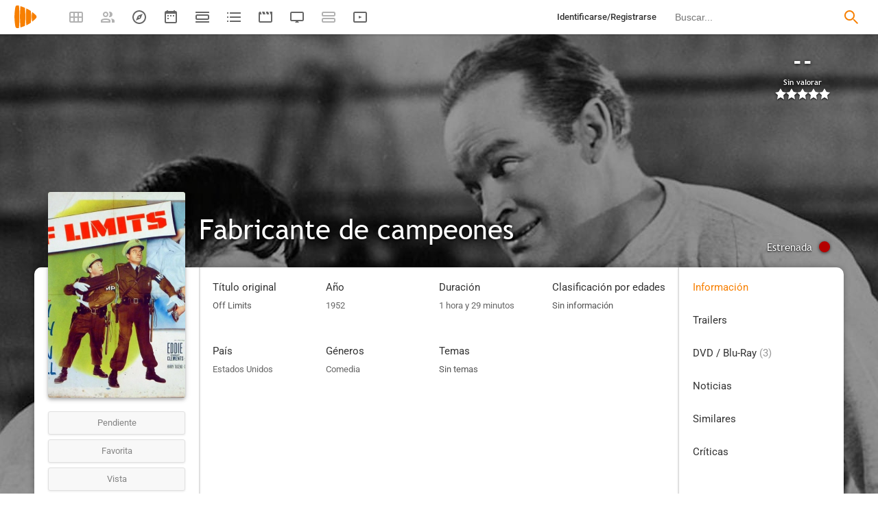

--- FILE ---
content_type: text/html; charset=UTF-8
request_url: https://playmax.mx/fabricante-de-campeones-f70103
body_size: 22063
content:
<!DOCTYPE html PUBLIC "-//W3C//DTD XHTML 1.0 Strict//EN" "http://www.w3.org/TR/xhtml1/DTD/xhtml1-strict.dtd">
<html xmlns:og="http://ogp.me/ns#" xmlns="http://www.w3.org/1999/xhtml" dir="ltr" lang="es" xml:lang="es" xmlns:expr="http://www.google.com/2005/gml/expr">
<head>
<meta http-equiv="content-type" content="text/html; charset=UTF-8" />
<title>Fabricante de campeones (1952) - PlayMax</title>
<meta name="apple-mobile-web-app-title" content="PlayMax">
<meta name="application-name" content="PlayMax">
<meta name="apple-itunes-app" content="app-id=1450105440, app-argument=https://playmax.mx/fabricante-de-campeones-f70103">
<link rel="manifest" href="/manifest.json">
<link rel="alternate" hreflang="es" href="https://playmax.mx/fabricante-de-campeones-f70103" />

<link rel="canonical" href="https://playmax.mx/fabricante-de-campeones-f70103" />
<meta property="og:url" content="https://playmax.mx/fabricante-de-campeones-f70103">

	<link rel="apple-touch-icon-precomposed" sizes="57x57" href="https://playmax.xyz/images/favicon/apple-touch-icon-57x57.png" />
	<link rel="apple-touch-icon-precomposed" sizes="114x114" href="https://playmax.xyz/images/favicon/apple-touch-icon-114x114.png" />
	<link rel="apple-touch-icon-precomposed" sizes="72x72" href="https://playmax.xyz/images/favicon/apple-touch-icon-72x72.png" />
	<link rel="apple-touch-icon-precomposed" sizes="144x144" href="https://playmax.xyz/images/favicon/apple-touch-icon-144x144.png" />
	<link rel="apple-touch-icon-precomposed" sizes="60x60" href="https://playmax.xyz/images/favicon/apple-touch-icon-60x60.png" />
	<link rel="apple-touch-icon-precomposed" sizes="120x120" href="https://playmax.xyz/images/favicon/apple-touch-icon-120x120.png" />
	<link rel="apple-touch-icon-precomposed" sizes="76x76" href="https://playmax.xyz/images/favicon/apple-touch-icon-76x76.png" />
	<link rel="apple-touch-icon-precomposed" sizes="152x152" href="https://playmax.xyz/images/favicon/apple-touch-icon-152x152.png" />
	<link rel="icon" type="image/png" href="https://playmax.xyz/images/favicon/favicon-196x196.png" sizes="196x196" />
	<link rel="icon" type="image/png" href="https://playmax.xyz/images/favicon/favicon-96x96.png" sizes="96x96" />
	<link rel="icon" type="image/png" href="https://playmax.xyz/images/favicon/favicon-32x32.png" sizes="32x32" />
	<link rel="icon" type="image/png" href="https://playmax.xyz/images/favicon/favicon-16x16.png" sizes="16x16" />
	<link rel="icon" type="image/png" href="https://playmax.xyz/images/favicon/favicon-128.png" sizes="128x128" />
	<meta name="application-name" content="&nbsp;"/>
	<meta name="msapplication-TileColor" content="#FFFFFF" />
	<meta name="msapplication-TileImage" content="https://playmax.xyz/images/favicon/mstile-144x144.png" />
	<meta name="msapplication-square70x70logo" content="https://playmax.xyz/images/favicon/mstile-70x70.png" />
	<meta name="msapplication-square150x150logo" content="https://playmax.xyz/images/favicon/mstile-150x150.png" />
	<meta name="msapplication-wide310x150logo" content="https://playmax.xyz/images/favicon/mstile-310x150.png" />
	<meta name="msapplication-square310x310logo" content="https://playmax.xyz/images/favicon/mstile-310x310.png" />


<meta http-equiv="content-style-type" content="text/css" />
<meta http-equiv="content-language" content="es" />
<meta http-equiv="imagetoolbar" content="no" />


<meta name="description" content="Comedia sobre el mundo del boxeo con célebres cameos como el del campeón Jack Dempsey, quien incluso tuvo su propia biografía en el telefilm Dempsey (1983), con Treat Williams de protagonista. Herbert...">
<meta property="og:description" content="Comedia sobre el mundo del boxeo con célebres cameos como el del campeón Jack Dempsey, quien incluso tuvo su propia biografía en el telefilm Dempsey (1983), con Treat Williams de protagonista. Herbert...">
<meta name="twitter:description" content="Comedia sobre el mundo del boxeo con célebres cameos como el del campeón Jack Dempsey, quien incluso tuvo su propia biografía en el telefilm Dempsey (1983), con Treat Williams de protagonista. Herbert...">

<link rel="image_src" href="https://playmax.xyz/img/card/ficha_twitter/141/0/70103.jpg"/>
<meta property="og:image" content="https://playmax.xyz/img/card/ficha_twitter/141/0/70103.jpg" />
<meta property="image" content="https://playmax.xyz/img/card/ficha_twitter/141/0/70103.jpg" />
<meta name="twitter:image" content="https://playmax.xyz/img/card/ficha_twitter/141/0/70103.jpg">
<meta name="twitter:card" content="summary_large_image">


<link rel="alternate" href="android-app://mx.playmax.app/https/playmax.mx/.*-f.*" />
<link rel="alternate" href="android-app://mx.playmax.app/https/playmax.mx/user.*" />
<link rel="alternate" href="android-app://mx.playmax.app/https/playmax.mx/.*-l.*" />
<link rel="alternate" href="android-app://mx.playmax.app/https/playmax.mx/.*-s.*" />
<link rel="alternate" href="android-app://mx.playmax.app/https/playmax.mx/comment*" />
<link rel="alternate" href="android-app://mx.playmax.app/https/playmax.mx/user/*/stats" />
<link rel="alternate" href="android-app://mx.playmax.app/https/playmax.mx/user/*/stats/*" />

<meta property="og:site_name" content="PlayMax">
<meta property="og:title" content="Fabricante de campeones (1952) - PlayMax">
<meta name="title" content="Fabricante de campeones (1952) - PlayMax">
<meta name="twitter:title" content="Fabricante de campeones (1952)">
<meta name="twitter:site" content="@PlayMaxApp">


<meta name="viewport" id="viewport" content="width=device-width, maximum-scale=5" content_d="width=320, initial-scale=1, maximum-scale=5, minimum-scale=0"/>


<!--
	Style name:			PM design
	Original author:	PlayMax ( https://playmax.mx/ )
	Modified by:		PlayMax ( https://playmax.mx/ )
-->

<meta name='impact-site-verification' value='-1141150462'>
<meta name='impact-site-verification' value='-653971701'>
<script type="application/ld+json">
{
	"@context": "http://schema.org",
	"@type": "WebSite",
	"url": "https://playmax.mx/",
	"name": "PlayMax",
	"potentialAction":
	{
		"@type": "SearchAction",
		"target": "https://playmax.mx/buscar.php?buscar={search_term_string}&mode=fichas",
 		"query-input": "required name=search_term_string"
	}
}
</script>

<script id="valuesearch">0</script>
<script id="activearrow">0</script>
<meta name="pm_user_data" id="pm_user_data" content="{&quot;user_id&quot;:1,&quot;username&quot;:&quot;Anonymous&quot;,&quot;user_avatar&quot;:&quot;https:\/\/playmax.xyz\/avatar\/1_2098723692.jpg&quot;}">
<script type="text/javascript">

var dc_amp = '';
var dc_ic = '';
var user_logged = false;
var user_id_conect = parseInt('1');
var user_offset = parseInt('3600');
var rd_active = true;
var rd_more_info = false;
var rd_more_size = 0;
var current_domain = 'playmax.mx';
var cdn_url = 'https://playmax.xyz';
var pm_url = 'https://playmax.mx';
var footer_height = 81;

function request_login(message)
{
	message = message || 'Tienes que estar identificado para poder utilizar esta función';
	message_error(message);
}
</script>

<script type="text/javascript" src="https://playmax.xyz/gzip/script/playmax.js?a=479" fetchpriority="high"></script>
<!-- TCF stub -->
<script type="text/javascript">
!function(){"use strict";var t,e,o=(t=function(t){function e(t){return(e="function"==typeof Symbol&&"symbol"==typeof Symbol.iterator?function(t){return typeof t}:function(t){return t&&"function"==typeof Symbol&&t.constructor===Symbol&&t!==Symbol.prototype?"symbol":typeof t})(t)}t.exports=function(){for(var t,o,n=[],r=window,a=r;a;){try{if(a.frames.__tcfapiLocator){t=a;break}}catch(t){}if(a===r.top)break;a=a.parent}t||(function t(){var e=r.document,o=!!r.frames.__tcfapiLocator;if(!o)if(e.body){var n=e.createElement("iframe");n.style.cssText="display:none",n.name="__tcfapiLocator",e.body.appendChild(n)}else setTimeout(t,5);return!o}(),r.__tcfapi=function(){for(var t=arguments.length,e=new Array(t),r=0;r<t;r++)e[r]=arguments[r];if(!e.length)return n;"setGdprApplies"===e[0]?e.length>3&&2===parseInt(e[1],10)&&"boolean"==typeof e[3]&&(o=e[3],"function"==typeof e[2]&&e[2]("set",!0)):"ping"===e[0]?"function"==typeof e[2]&&e[2]({gdprApplies:o,cmpLoaded:!1,cmpStatus:"stub"}):n.push(e)},r.addEventListener("message",(function(t){var o="string"==typeof t.data,n={};if(o)try{n=JSON.parse(t.data)}catch(t){}else n=t.data;var r="object"===e(n)&&null!==n?n.__tcfapiCall:null;r&&window.__tcfapi(r.command,r.version,(function(e,n){var a={__tcfapiReturn:{returnValue:e,success:n,callId:r.callId}};t&&t.source&&t.source.postMessage&&t.source.postMessage(o?JSON.stringify(a):a,"*")}),r.parameter)}),!1))}},t(e={exports:{}}),e.exports);o()}();
</script>
<!-- Default Consent Mode config -->
<script>
    //<![CDATA[
    window.dataLayer = window.dataLayer || [];
    function gtag(){dataLayer.push(arguments);}
    gtag('consent', 'default', {
        'ad_storage': 'denied',
        'analytics_storage': 'denied',
        'functionality_storage': 'denied',
        'personalization_storage': 'denied',
        'security_storage': 'denied',
        'ad_user_data': 'denied',
        'ad_personalization': 'denied',
        'wait_for_update': 1500
    });
    gtag('set', 'ads_data_redaction', true);
    gtag('set', 'url_passthrough', true);
    (function(){
        const s={adStorage:{storageName:"ad_storage",serialNumber:0},analyticsStorage:{storageName:"analytics_storage",serialNumber:1},functionalityStorage:{storageName:"functionality_storage",serialNumber:2},personalizationStorage:{storageName:"personalization_storage",serialNumber:3},securityStorage:{storageName:"security_storage",serialNumber:4},adUserData:{storageName:"ad_user_data",serialNumber:5},adPersonalization:{storageName:"ad_personalization",serialNumber:6}};let c=localStorage.getItem("__lxG__consent__v2");if(c){c=JSON.parse(c);if(c&&c.cls_val)c=c.cls_val;if(c)c=c.split("|");if(c&&c.length&&typeof c[14]!==undefined){c=c[14].split("").map(e=>e-0);if(c.length){let t={};Object.values(s).sort((e,t)=>e.serialNumber-t.serialNumber).forEach(e=>{t[e.storageName]=c[e.serialNumber]?"granted":"denied"});gtag("consent","update",t)}}}
        if(Math.random() < 0.05) {if (window.dataLayer && (window.dataLayer.some(e => e[0] === 'js' && e[1] instanceof Date) || window.dataLayer.some(e => e['event'] === 'gtm.js' && e['gtm.start'] == true ))) {document.head.appendChild(document.createElement('img')).src = "//clickiocdn.com/utr/gtag/?sid=230384";}}
    })();
    //]]>
</script>

	<!--<script type="text/javascript">playmax.loadScriptOnLoad('https://pagead2.googlesyndication.com/pagead/js/adsbygoogle.js?client=ca-pub-9797654625010771', {async: true, crossOrigin: 'anonymous'})</script>-->
	<script async type="text/javascript" src="https://pagead2.googlesyndication.com/pagead/js/adsbygoogle.js?client=ca-pub-9797654625010771" crossorigin="anonymous"></script>
	

<link rel="stylesheet" type="text/css" media="screen, projection" href="https://playmax.xyz/style.css?a=555" crossorigin/>


<link rel="stylesheet" type="text/css" media="screen, projection" href="https://playmax.xyz/gzip/css/playmax.css?a=199" crossorigin>


<!--<link href="https://fonts.googleapis.com/css?family=Roboto:100,100i,300,300i,400,400i,500,500i,700,700i,900,900i&amp;subset=cyrillic,cyrillic-ext,greek,greek-ext,latin-ext,vietnamese" rel="stylesheet">-->
<style type="text/css">@font-face {font-family:Roboto;font-style:normal;font-weight:400;src:url(/cf-fonts/s/roboto/5.0.11/latin/400/normal.woff2);unicode-range:U+0000-00FF,U+0131,U+0152-0153,U+02BB-02BC,U+02C6,U+02DA,U+02DC,U+0304,U+0308,U+0329,U+2000-206F,U+2074,U+20AC,U+2122,U+2191,U+2193,U+2212,U+2215,U+FEFF,U+FFFD;font-display:swap;}@font-face {font-family:Roboto;font-style:normal;font-weight:400;src:url(/cf-fonts/s/roboto/5.0.11/latin-ext/400/normal.woff2);unicode-range:U+0100-02AF,U+0304,U+0308,U+0329,U+1E00-1E9F,U+1EF2-1EFF,U+2020,U+20A0-20AB,U+20AD-20CF,U+2113,U+2C60-2C7F,U+A720-A7FF;font-display:swap;}@font-face {font-family:Roboto;font-style:normal;font-weight:400;src:url(/cf-fonts/s/roboto/5.0.11/vietnamese/400/normal.woff2);unicode-range:U+0102-0103,U+0110-0111,U+0128-0129,U+0168-0169,U+01A0-01A1,U+01AF-01B0,U+0300-0301,U+0303-0304,U+0308-0309,U+0323,U+0329,U+1EA0-1EF9,U+20AB;font-display:swap;}@font-face {font-family:Roboto;font-style:normal;font-weight:400;src:url(/cf-fonts/s/roboto/5.0.11/cyrillic/400/normal.woff2);unicode-range:U+0301,U+0400-045F,U+0490-0491,U+04B0-04B1,U+2116;font-display:swap;}@font-face {font-family:Roboto;font-style:normal;font-weight:400;src:url(/cf-fonts/s/roboto/5.0.11/cyrillic-ext/400/normal.woff2);unicode-range:U+0460-052F,U+1C80-1C88,U+20B4,U+2DE0-2DFF,U+A640-A69F,U+FE2E-FE2F;font-display:swap;}@font-face {font-family:Roboto;font-style:normal;font-weight:400;src:url(/cf-fonts/s/roboto/5.0.11/greek/400/normal.woff2);unicode-range:U+0370-03FF;font-display:swap;}@font-face {font-family:Roboto;font-style:normal;font-weight:400;src:url(/cf-fonts/s/roboto/5.0.11/greek-ext/400/normal.woff2);unicode-range:U+1F00-1FFF;font-display:swap;}@font-face {font-family:Roboto;font-style:italic;font-weight:400;src:url(/cf-fonts/s/roboto/5.0.11/cyrillic-ext/400/italic.woff2);unicode-range:U+0460-052F,U+1C80-1C88,U+20B4,U+2DE0-2DFF,U+A640-A69F,U+FE2E-FE2F;font-display:swap;}@font-face {font-family:Roboto;font-style:italic;font-weight:400;src:url(/cf-fonts/s/roboto/5.0.11/greek-ext/400/italic.woff2);unicode-range:U+1F00-1FFF;font-display:swap;}@font-face {font-family:Roboto;font-style:italic;font-weight:400;src:url(/cf-fonts/s/roboto/5.0.11/greek/400/italic.woff2);unicode-range:U+0370-03FF;font-display:swap;}@font-face {font-family:Roboto;font-style:italic;font-weight:400;src:url(/cf-fonts/s/roboto/5.0.11/latin/400/italic.woff2);unicode-range:U+0000-00FF,U+0131,U+0152-0153,U+02BB-02BC,U+02C6,U+02DA,U+02DC,U+0304,U+0308,U+0329,U+2000-206F,U+2074,U+20AC,U+2122,U+2191,U+2193,U+2212,U+2215,U+FEFF,U+FFFD;font-display:swap;}@font-face {font-family:Roboto;font-style:italic;font-weight:400;src:url(/cf-fonts/s/roboto/5.0.11/cyrillic/400/italic.woff2);unicode-range:U+0301,U+0400-045F,U+0490-0491,U+04B0-04B1,U+2116;font-display:swap;}@font-face {font-family:Roboto;font-style:italic;font-weight:400;src:url(/cf-fonts/s/roboto/5.0.11/vietnamese/400/italic.woff2);unicode-range:U+0102-0103,U+0110-0111,U+0128-0129,U+0168-0169,U+01A0-01A1,U+01AF-01B0,U+0300-0301,U+0303-0304,U+0308-0309,U+0323,U+0329,U+1EA0-1EF9,U+20AB;font-display:swap;}@font-face {font-family:Roboto;font-style:italic;font-weight:400;src:url(/cf-fonts/s/roboto/5.0.11/latin-ext/400/italic.woff2);unicode-range:U+0100-02AF,U+0304,U+0308,U+0329,U+1E00-1E9F,U+1EF2-1EFF,U+2020,U+20A0-20AB,U+20AD-20CF,U+2113,U+2C60-2C7F,U+A720-A7FF;font-display:swap;}@font-face {font-family:Roboto;font-style:normal;font-weight:500;src:url(/cf-fonts/s/roboto/5.0.11/greek-ext/500/normal.woff2);unicode-range:U+1F00-1FFF;font-display:swap;}@font-face {font-family:Roboto;font-style:normal;font-weight:500;src:url(/cf-fonts/s/roboto/5.0.11/vietnamese/500/normal.woff2);unicode-range:U+0102-0103,U+0110-0111,U+0128-0129,U+0168-0169,U+01A0-01A1,U+01AF-01B0,U+0300-0301,U+0303-0304,U+0308-0309,U+0323,U+0329,U+1EA0-1EF9,U+20AB;font-display:swap;}@font-face {font-family:Roboto;font-style:normal;font-weight:500;src:url(/cf-fonts/s/roboto/5.0.11/cyrillic/500/normal.woff2);unicode-range:U+0301,U+0400-045F,U+0490-0491,U+04B0-04B1,U+2116;font-display:swap;}@font-face {font-family:Roboto;font-style:normal;font-weight:500;src:url(/cf-fonts/s/roboto/5.0.11/cyrillic-ext/500/normal.woff2);unicode-range:U+0460-052F,U+1C80-1C88,U+20B4,U+2DE0-2DFF,U+A640-A69F,U+FE2E-FE2F;font-display:swap;}@font-face {font-family:Roboto;font-style:normal;font-weight:500;src:url(/cf-fonts/s/roboto/5.0.11/latin-ext/500/normal.woff2);unicode-range:U+0100-02AF,U+0304,U+0308,U+0329,U+1E00-1E9F,U+1EF2-1EFF,U+2020,U+20A0-20AB,U+20AD-20CF,U+2113,U+2C60-2C7F,U+A720-A7FF;font-display:swap;}@font-face {font-family:Roboto;font-style:normal;font-weight:500;src:url(/cf-fonts/s/roboto/5.0.11/latin/500/normal.woff2);unicode-range:U+0000-00FF,U+0131,U+0152-0153,U+02BB-02BC,U+02C6,U+02DA,U+02DC,U+0304,U+0308,U+0329,U+2000-206F,U+2074,U+20AC,U+2122,U+2191,U+2193,U+2212,U+2215,U+FEFF,U+FFFD;font-display:swap;}@font-face {font-family:Roboto;font-style:normal;font-weight:500;src:url(/cf-fonts/s/roboto/5.0.11/greek/500/normal.woff2);unicode-range:U+0370-03FF;font-display:swap;}@font-face {font-family:Roboto;font-style:italic;font-weight:500;src:url(/cf-fonts/s/roboto/5.0.11/cyrillic-ext/500/italic.woff2);unicode-range:U+0460-052F,U+1C80-1C88,U+20B4,U+2DE0-2DFF,U+A640-A69F,U+FE2E-FE2F;font-display:swap;}@font-face {font-family:Roboto;font-style:italic;font-weight:500;src:url(/cf-fonts/s/roboto/5.0.11/greek/500/italic.woff2);unicode-range:U+0370-03FF;font-display:swap;}@font-face {font-family:Roboto;font-style:italic;font-weight:500;src:url(/cf-fonts/s/roboto/5.0.11/greek-ext/500/italic.woff2);unicode-range:U+1F00-1FFF;font-display:swap;}@font-face {font-family:Roboto;font-style:italic;font-weight:500;src:url(/cf-fonts/s/roboto/5.0.11/vietnamese/500/italic.woff2);unicode-range:U+0102-0103,U+0110-0111,U+0128-0129,U+0168-0169,U+01A0-01A1,U+01AF-01B0,U+0300-0301,U+0303-0304,U+0308-0309,U+0323,U+0329,U+1EA0-1EF9,U+20AB;font-display:swap;}@font-face {font-family:Roboto;font-style:italic;font-weight:500;src:url(/cf-fonts/s/roboto/5.0.11/latin-ext/500/italic.woff2);unicode-range:U+0100-02AF,U+0304,U+0308,U+0329,U+1E00-1E9F,U+1EF2-1EFF,U+2020,U+20A0-20AB,U+20AD-20CF,U+2113,U+2C60-2C7F,U+A720-A7FF;font-display:swap;}@font-face {font-family:Roboto;font-style:italic;font-weight:500;src:url(/cf-fonts/s/roboto/5.0.11/cyrillic/500/italic.woff2);unicode-range:U+0301,U+0400-045F,U+0490-0491,U+04B0-04B1,U+2116;font-display:swap;}@font-face {font-family:Roboto;font-style:italic;font-weight:500;src:url(/cf-fonts/s/roboto/5.0.11/latin/500/italic.woff2);unicode-range:U+0000-00FF,U+0131,U+0152-0153,U+02BB-02BC,U+02C6,U+02DA,U+02DC,U+0304,U+0308,U+0329,U+2000-206F,U+2074,U+20AC,U+2122,U+2191,U+2193,U+2212,U+2215,U+FEFF,U+FFFD;font-display:swap;}@font-face {font-family:Roboto;font-style:normal;font-weight:700;src:url(/cf-fonts/s/roboto/5.0.11/latin-ext/700/normal.woff2);unicode-range:U+0100-02AF,U+0304,U+0308,U+0329,U+1E00-1E9F,U+1EF2-1EFF,U+2020,U+20A0-20AB,U+20AD-20CF,U+2113,U+2C60-2C7F,U+A720-A7FF;font-display:swap;}@font-face {font-family:Roboto;font-style:normal;font-weight:700;src:url(/cf-fonts/s/roboto/5.0.11/cyrillic/700/normal.woff2);unicode-range:U+0301,U+0400-045F,U+0490-0491,U+04B0-04B1,U+2116;font-display:swap;}@font-face {font-family:Roboto;font-style:normal;font-weight:700;src:url(/cf-fonts/s/roboto/5.0.11/latin/700/normal.woff2);unicode-range:U+0000-00FF,U+0131,U+0152-0153,U+02BB-02BC,U+02C6,U+02DA,U+02DC,U+0304,U+0308,U+0329,U+2000-206F,U+2074,U+20AC,U+2122,U+2191,U+2193,U+2212,U+2215,U+FEFF,U+FFFD;font-display:swap;}@font-face {font-family:Roboto;font-style:normal;font-weight:700;src:url(/cf-fonts/s/roboto/5.0.11/vietnamese/700/normal.woff2);unicode-range:U+0102-0103,U+0110-0111,U+0128-0129,U+0168-0169,U+01A0-01A1,U+01AF-01B0,U+0300-0301,U+0303-0304,U+0308-0309,U+0323,U+0329,U+1EA0-1EF9,U+20AB;font-display:swap;}@font-face {font-family:Roboto;font-style:normal;font-weight:700;src:url(/cf-fonts/s/roboto/5.0.11/greek-ext/700/normal.woff2);unicode-range:U+1F00-1FFF;font-display:swap;}@font-face {font-family:Roboto;font-style:normal;font-weight:700;src:url(/cf-fonts/s/roboto/5.0.11/cyrillic-ext/700/normal.woff2);unicode-range:U+0460-052F,U+1C80-1C88,U+20B4,U+2DE0-2DFF,U+A640-A69F,U+FE2E-FE2F;font-display:swap;}@font-face {font-family:Roboto;font-style:normal;font-weight:700;src:url(/cf-fonts/s/roboto/5.0.11/greek/700/normal.woff2);unicode-range:U+0370-03FF;font-display:swap;}@font-face {font-family:Roboto;font-style:italic;font-weight:700;src:url(/cf-fonts/s/roboto/5.0.11/cyrillic/700/italic.woff2);unicode-range:U+0301,U+0400-045F,U+0490-0491,U+04B0-04B1,U+2116;font-display:swap;}@font-face {font-family:Roboto;font-style:italic;font-weight:700;src:url(/cf-fonts/s/roboto/5.0.11/cyrillic-ext/700/italic.woff2);unicode-range:U+0460-052F,U+1C80-1C88,U+20B4,U+2DE0-2DFF,U+A640-A69F,U+FE2E-FE2F;font-display:swap;}@font-face {font-family:Roboto;font-style:italic;font-weight:700;src:url(/cf-fonts/s/roboto/5.0.11/greek/700/italic.woff2);unicode-range:U+0370-03FF;font-display:swap;}@font-face {font-family:Roboto;font-style:italic;font-weight:700;src:url(/cf-fonts/s/roboto/5.0.11/greek-ext/700/italic.woff2);unicode-range:U+1F00-1FFF;font-display:swap;}@font-face {font-family:Roboto;font-style:italic;font-weight:700;src:url(/cf-fonts/s/roboto/5.0.11/latin/700/italic.woff2);unicode-range:U+0000-00FF,U+0131,U+0152-0153,U+02BB-02BC,U+02C6,U+02DA,U+02DC,U+0304,U+0308,U+0329,U+2000-206F,U+2074,U+20AC,U+2122,U+2191,U+2193,U+2212,U+2215,U+FEFF,U+FFFD;font-display:swap;}@font-face {font-family:Roboto;font-style:italic;font-weight:700;src:url(/cf-fonts/s/roboto/5.0.11/latin-ext/700/italic.woff2);unicode-range:U+0100-02AF,U+0304,U+0308,U+0329,U+1E00-1E9F,U+1EF2-1EFF,U+2020,U+20A0-20AB,U+20AD-20CF,U+2113,U+2C60-2C7F,U+A720-A7FF;font-display:swap;}@font-face {font-family:Roboto;font-style:italic;font-weight:700;src:url(/cf-fonts/s/roboto/5.0.11/vietnamese/700/italic.woff2);unicode-range:U+0102-0103,U+0110-0111,U+0128-0129,U+0168-0169,U+01A0-01A1,U+01AF-01B0,U+0300-0301,U+0303-0304,U+0308-0309,U+0323,U+0329,U+1EA0-1EF9,U+20AB;font-display:swap;}</style>
<link href="https://playmax.xyz/gzip/css/fonts.css?a=10" rel="stylesheet" type="text/css" crossorigin>



	<script type="text/javascript">

		playmax.withoutAccount = !user_logged;

	</script>

</head>

<body id="phpbb" style="min-width: 320px;/*min-width: 620px;*/" class="section-ficha ltr">
<div style="width: 11px; height: 0px;" id="cseneccc2"><div id="cseneccc" style="width: calc(100% - 10px);"></div></div>

<div id="fb-root"></div>


<div class="popup_m" id="popup_m" style="display: none;">
	<o class="popupdos" style="z-index: -1; background: rgba(0, 0, 0, 0.8);" onclick="mostrar_ocultar('popup_m', '2');"></o>
	<div class="popuptres">


		<div id="popup_m_t"></div>

		<o class="cerrar" title="Cerrar" onclick="mostrar_ocultar('popup_m', '2');" style="position: initial;"></o>
	</div>
	<div id="popup_m_c">
		<div style="margin-top: 150px;" class="s_load1 load26"></div>
	</div>

</div>
<div id="popup_m_n_mo" class="popup_m_n_main popup_m_n_mo">
	<span class="popup_m_n_cf"></span>
	<div class="popup_m_n_immersive">
		<o class="popup_m_n_cl" onclick="popup_m_n('ocultar');"></o>

		<div class="popup_m_n" id="popup_m_n">

			<div class="popup_m_n_h">

				<div id="popup_m_n_t" class="popup_m_n_t"></div>

				<o class="cerrar" title="Cerrar" onclick="popup_m_n('ocultar');" style="position: initial;"></o>

			</div>
			<div id="popup_m_n_c" class="popup_m_n_c">
				<div style="position: absolute; top: 50%; margin-top: -16px; left: 50%; margin-left: -16px;" class="s_load1 load26"></div>
			</div>

		</div>
	</div>
</div>

<div style="visibility: hidden; position: fixed; top: -1000px;"><div id="popup_m_cc_csdl" style="width: 310px;"></div></div>
<div id="popup_m_cc_mo" class="popup_m_n_mo">
	<o class="popup_m_n_cl" onclick="popup_m_c('ocultar');"></o>
	<div class="popup_m_n" id="popup_m_cc">

		<div class="popup_m_n_h">

			<div id="popup_m_cc_t" class="popup_m_n_t">Confirmar</div>

			<o class="cerrar" title="Cerrar" onclick="popup_m_c('ocultar');" style="position: initial;"></o>

		</div>
		<div id="popup_m_cc_c" style="overflow: hidden;" class="popup_m_n_c">
			<div class="popup_m_cc_text" style="line-height: 60px;"></div>
			<div style="margin: 0 10px;">
				<div onclick="popup_m_c('ocultar');" id="popup_m_cc_bc" style="cursor: pointer; display: inline-block; width: 121px; text-align: center; margin: 0 10px;" class="button9">Cancelar</div>
				<div onclick="popup_m_c('ocultar');" id="popup_m_cc_b" style="cursor: pointer; display: inline-block; width: 121px; text-align: center; margin: 0 10px;" class="button9">Aceptar</div>
			</div>
		</div>

	</div>
</div>

<div class="popup_m_s" id="popup_m_s" style="display: none;">
	<o class="popupdos" style="z-index: -1; background: rgba(0, 0, 0, 0.8);" onclick="mostrar_ocultar('popup_m_s', '2');"></o>
	<div class="popup_m_s_c">
		<div class="popuptres d">


			<div id="popup_m_s_t"></div>

			<o class="cerrar_n" title="Cerrar" onclick="mostrar_ocultar('popup_m_s', '2');" style="position: initial;"></o>
		</div>
		<div id="popup_m_s_c">
			<div style="margin-top: 150px;" class="s_load1 load26"></div>
		</div>
	</div>
</div>

<div id="cargando_n_tel" style="display: none;"></div>
<div id="cargando_n" style="display: none;">
	<div>
		<div class="s_load1 load26"></div>
	</div>
</div>

<div id="messages">
</div>

<script type="text/javascript">

	

	enable_ficha_show_images();

	dark_theme_si = false;

	function dark_theme()
	{
		clearTimeout(dark_theme_si);

		if($('html').hasClass('dark_theme'))
		{
			$('html').removeClass('dark_theme').addClass('dark_theme_transition');
			$('.dark_theme_switch').removeClass('a');

			status = 0;
		}
		else
		{
			$('html').addClass('dark_theme dark_theme_transition');
			$('.dark_theme_switch').addClass('a');

			status = 1;
		}

		setCookie('dark_theme', status, false, '/', '.'+current_domain, null, (157680000 * 1000));

		dark_theme_si = setTimeout(function(){

			$('html').removeClass('dark_theme_transition');

		}, 300);
	}

</script>

<div class="bheader_n_bs" style="visibility: hidden;">
</div>

<div class="bheader_n" id="bheader" style="visibility: hidden; background-color: #fff;min-width: 320px;/*min-width: 620px;*/">
	<div style="display: none;" class="bmbs" onclick="mobs();">
		<img src="https://playmax.xyz/svg/666666/menu.svg" alt="Menu" style="width: 20px; height: 20px; padding: 15px 10px 15px 18px;">
	</div>
	<div style="float: left; margin-left: 20px; margin-right: 40px; margin-top: 7px;" class="logo"><a href="/" title="Pagina principal"><img src="https://playmax.xyz/svg/f77f00/pm.svg" height="35" alt="" title=""></a></div>
	<div class="bh_left" style="float: left;">
		<div class="show_secondary_header" onclick="secondary_header_visibility()"></div>

		<a alt="Tus fichas" aria-label="Tus fichas" class="" href="/tusfichas.php" menu='[{"name":"Series","url":"/tusfichas.php?tab=2"},{"name":"Películas","url":"/tusfichas.php?tab=3"},{"name":"Documentales","url":"/tusfichas.php?tab=4"}]' style="opacity: 0.5;">
			<div class="buttonheader_nn buttonHeader--my_fichas" button_key="my_fichas"></div>
		</a>
		<div class="buttonHeaderTitle buttonHeaderTitle--my_fichas"><div>Tus fichas</div></div>
		<a alt="Recomendaciones" aria-label="Recomendaciones" class="" href="/recomendaciones.php" menu='[{"name":"Amigos","url":"/recomendaciones.php"},{"name":"Personalizadas","url":"/recomendaciones.php?mode=personalizadas"}]' style="opacity: 0.5;">
			<div class="buttonheader_nn buttonHeader--recommendations" button_key="recommendations"></div>
		</a>
		<div class="buttonHeaderTitle buttonHeaderTitle--recommendations"><div>Recomendaciones</div></div>
		<a alt="Explorar" aria-label="Explorar" class="" href="/explorar.php" menu='[{"name":"Más populares","url":"/explorar.php"},{"name":"Mejor valoradas","url":"/explorar.php?order=6"},{"separator":1},{"name":"Series","url":"/explorar.php?tipo%5B%5D=1"},{"name":"Películas","url":"/explorar.php?tipo%5B%5D=2"},{"name":"Documentales","url":"/explorar.php?tipo%5B%5D=3"}]'>
			<div class="buttonheader_nn buttonHeader--explore" button_key="explore"></div>
		</a>
		<div class="buttonHeaderTitle buttonHeaderTitle--explore"><div>Explorar</div></div>
		<a alt="Calendario" aria-label="Calendario" class="" href="/calendario.php" menu='[{"name":"Todo","url":"/calendario.php?mode=todo"},{"name":"Solo lo mío","url":"/calendario.php?mode=slm"}]'>
			<div class="buttonheader_nn buttonHeader--calendar" button_key="calendar"></div>
		</a>
		<div class="buttonHeaderTitle buttonHeaderTitle--calendar"><div>Calendario</div></div>
		<a alt="Próximos estrenos" aria-label="Próximos estrenos" class="" href="/proximos_estrenos.php" menu='[{"name":"Todo","url":"/proximos_estrenos.php?only_mine=0"},{"name":"Solo lo mío","url":"/proximos_estrenos.php?only_mine=1"}]'>
			<div class="buttonheader_nn buttonHeader--comingSoon" button_key="comingSoon"><div class="c_new_text" title="Nuevo" style="display: none;">N</div></div>
		</a>
		<div class="buttonHeaderTitle buttonHeaderTitle--comingSoon"><div>Próximos estrenos</div></div>
		<a alt="Listas" aria-label="Listas" class="" href="/listas.php" menu='[{"name":"Más seguidas","url":"/listas.php?orden=1"},{"name":"Con más fichas","url":"/listas.php?orden=2"},{"name":"Mejor valoradas","url":"/listas.php?orden=5"},{"name":"Nuevas","url":"/listas.php?orden=4"},{"name":"Aleatorias","url":"/listas.php?orden=3"}]'>
			<div class="buttonheader_nn buttonHeader--lists" button_key="lists"></div>
		<div class="buttonHeaderTitle buttonHeaderTitle--lists"><div>Listas</div></div>
		
		<a alt="Trailers" aria-label="Trailers" class="" href="/trailers.php" menu='[{"name":"Últimos trailers","url":"/trailers.php"},{"name":"Fichas más nuevas","url":"/trailers.php?ordenar=year"}]'>
			<div class="buttonheader_nn buttonHeader--trailers" button_key="trailers"></div>
		</a>
		<div class="buttonHeaderTitle buttonHeaderTitle--trailers"><div>Trailers</div></div>
		<a alt="Programación TV" aria-label="Programación TV" class="" href="/programacion_tv.php" menu='[{"name":"Todo","url":"/programacion_tv.php?only_mine=0"},{"name":"Solo lo mío","url":"/programacion_tv.php?only_mine=1"},{"separator":1},{"name":"Todos los canales","url":"/programacion_tv.php?channels%5B%5D=all"},{"name":"Solo mis canales","url":"/programacion_tv.php?channels%5B%5D=mine"}]'>
			<div class="buttonheader_nn buttonHeader--tv_broadcasts" button_key="tv_broadcasts"></div>
		</a>
		<div class="buttonHeaderTitle buttonHeaderTitle--tv_broadcasts"><div>Programación TV</div></div>


		<a alt="Actividad" aria-label="Actividad" class="" href="/actividad.php" style="opacity: 0.5;">
			<div class="buttonheader_nn buttonHeader--activity" button_key="activity"></div>
		</a>
		<div class="buttonHeaderTitle buttonHeaderTitle--activity"><div>Actividad</div></div>


		<a alt="Novedades Netflix, HBO Max, Filmin..." aria-label="Novedades Netflix, HBO Max, Filmin..." class="" href="/vod.php" menu='[{"name":"Netflix","url":"/netflix-s12"},{"name":"Amazon Prime Video","url":"/amazon-prime-video-s163"},{"name":"Disney+","url":"/disney-s181"},{"name":"HBO Max","url":"/hbomax-s256"},{"name":"Movistar+","url":"/movistar-s160"},{"name":"Filmin","url":"/filmin-s8"},{"name":"Rakuten TV","url":"/rakuten-tv-s27"},{"name":"Mas...","url":"/vod.php"}]'>
			<div class="buttonheader_nn buttonHeader--vod" button_key="vod"><div class="c_new_text" title="Nuevo" style="display: none;">NEW</div></div>
		</a>
		<div class="buttonHeaderTitle buttonHeaderTitle--vod"><div>Novedades Netflix, HBO Max, Filmin...</div></div>

		<script type="text/javascript">
			
			$('.bh_left > a > .buttonheader_nn').on('mouseenter touchstart', function(e){

				if($(this).attr('button_key'))
				{
					$('.buttonHeaderTitle--'+$(this).attr('button_key')).addClass('show');
				}

			});

			$('.bh_left > a > .buttonheader_nn').on('mouseleave touchend', function(e){

				if($(this).attr('button_key'))
				{
					$('.buttonHeaderTitle--'+$(this).attr('button_key')).removeClass('show');
				}

			});

		</script>
	</div>
	<div class="bh_right" style="float: right;">
		
		<div class="search_form">
			<form action="/buscar.php" method="get" id="search">
				<input onfocus="search_visibility(2)" name="buscar" autocomplete="off" spellcheck="false" id="search_input" type="text" maxlength="128" title="Buscar peliculas, series y documentales." class="inputbox search" onkeyup="search_onkeyup(event, 0)" onpaste="setTimeout(function(event){search_onkeyup(event, 0)}, 100, {event: event})" placeholder="Buscar..." />
				<input type="hidden" id="search_mode" name="mode" value="fichas">
				<button class="bbp" title="Buscar"></button>
			</form>
			<style type="text/css" id="style_search"></style>
		</div>
		
			<a style="float: right;" title="Identificarse/Registrarse" class="cmm_rg" href="/ucp.php?mode=login">
				<div class="buttonheader_nn">Identificarse/Registrarse</div>
			</a>
		
	</div>
	
</div>

<script type="text/javascript">
	
	playmax.showYearStats();

</script>


</script>

<div class="hb_page_menu_content bh_menu_1">
	<a title="Test"  href="/settings.php">
		<div style="margin-top: 0px;">Test</div>
	</a>
</div>
<div class="hb_page_menu_content bh_menu_2">
	<a title="Test"  href="/settings.php">
		<div style="margin-top: 0px;">Test</div>
	</a>
</div>
<div class="hb_page_menu_ocult" onclick="bh_menu_hidden()"></div>
<script type="text/javascript">

	bh_menu_events();

</script>

<div class="search_content">
	<div class="search_obs"></div>
	<div class="search_result">
		<div style="padding: 11px 0px 19px 0px;font-size: 14px;width: 100%;text-align: center;">
			<div class="s_load1 load26"></div>
		</div>
	</div>
	<div class="fup">
		<div onclick="search_mode(1)" class="a search_mode_f">Fichas</div>
		<div onclick="search_mode(2)" class="search_mode_u">Usuarios</div>
		<div onclick="search_mode(3)" class="search_mode_p">Personas</div>
	</div>
</div>

<div class="search_ocult" onclick="search_visibility(0)"></div>



<div class="secondary_header" style="opacity: 0;"></div>
<div class="secondary_header_close" onclick="hidden_secondary_header();"></div>

<script type="text/javascript">

mp_active();
rd_ocult_search(true);
domQuery('.secondary_header').css({opacity: 1});



</script>
<div class="b_seg">
	<a title="Tus fichas" class="" href="/tusfichas.php">
		<div class="bb_seg">Tus fichas</div>
	</a>
	<div class="b_seg_show_more b_seg_show_more1" onclick="b_seg_menu_visibility(1)"></div>
	<cb></cb>
	<div class="b_seg_more b_seg_more1" menu='[{"name":"Series","url":"/tusfichas.php?tab=2"},{"name":"Películas","url":"/tusfichas.php?tab=3"},{"name":"Documentales","url":"/tusfichas.php?tab=4"}]'></div>
	<a title="Recomendaciones" class="" href="/recomendaciones.php">
		<div class="bb_seg">Recomendaciones</div>
	</a>
	<div class="b_seg_show_more b_seg_show_more2" onclick="b_seg_menu_visibility(2)"></div>
	<cb></cb>
	<div class="b_seg_more b_seg_more2" menu='[{"name":"Amigos","url":"/recomendaciones.php"},{"name":"Personalizadas","url":"/recomendaciones.php?mode=personalizadas"}]'></div>
	<a title="Explorar" class="" href="/explorar.php">
		<div class="bb_seg">Explorar</div>
	</a>
	<div class="b_seg_show_more b_seg_show_more3" onclick="b_seg_menu_visibility(3)"></div>
	<cb></cb>
	<div class="b_seg_more b_seg_more3" menu='[{"name":"Más populares","url":"/explorar.php"},{"name":"Mejor valoradas","url":"/explorar.php?order=6"},{"separator":1},{"name":"Series","url":"/explorar.php?tipo%5B%5D=1"},{"name":"Películas","url":"/explorar.php?tipo%5B%5D=2"},{"name":"Documentales","url":"/explorar.php?tipo%5B%5D=3"}]'></div>
	<a title="Calendario" class="" href="/calendario.php">
		<div class="bb_seg">Calendario</div>
	</a>
	<div class="b_seg_show_more b_seg_show_more4" onclick="b_seg_menu_visibility(4)"></div>
	<cb></cb>
	<div class="b_seg_more b_seg_more4" menu='[{"name":"Todo","url":"/calendario.php?mode=todo"},{"name":"Solo lo mío","url":"/calendario.php?mode=slm"}]'></div>
	<a title="Próximos estrenos" class="" href="/proximos_estrenos.php">
		<div class="bb_seg" style="position: relative;">Próximos estrenos<div class="c_new_text" title="Nuevo" style="right: 0px; top: 6px; display: none;">NEW</div></div>
	</a>
	<div class="b_seg_show_more b_seg_show_more10" onclick="b_seg_menu_visibility(10)"></div>
	<cb></cb>
	<div class="b_seg_more b_seg_more10" menu='[{"name":"Todo","url":"/proximos_estrenos.php?only_mine=0"},{"name":"Solo lo mío","url":"/proximos_estrenos.php?only_mine=1"}]'></div>
	<a title="Listas" class="" href="/listas.php">
		<div class="bb_seg">Listas</div>
	</a>
	<div class="b_seg_show_more b_seg_show_more5" onclick="b_seg_menu_visibility(5)"></div>
	<cb></cb>
	<div class="b_seg_more b_seg_more5" menu='[{"name":"Más seguidas","url":"/listas.php?orden=1"},{"name":"Con más fichas","url":"/listas.php?orden=2"},{"name":"Mejor valoradas","url":"/listas.php?orden=5"},{"name":"Nuevas","url":"/listas.php?orden=4"},{"name":"Aleatorias","url":"/listas.php?orden=3"}]'></div>
	
	<a title="Trailers" class="" href="/trailers.php">
		<div class="bb_seg">Trailers</div>
	</a>
	<div class="b_seg_show_more b_seg_show_more7" onclick="b_seg_menu_visibility(7)"></div>
	<cb></cb>
	<div class="b_seg_more b_seg_more7" menu='[{"name":"Últimos trailers","url":"/trailers.php"},{"name":"Fichas más nuevas","url":"/trailers.php?ordenar=year"}]'></div>
	<a title="Programación TV" class="" href="/programacion_tv.php">
		<div class="bb_seg" style="position: relative;">Programación TV</div>
	</a>
	<div class="b_seg_show_more b_seg_show_more8" onclick="b_seg_menu_visibility(8)"></div>
	<cb></cb>
	<div class="b_seg_more b_seg_more8" menu='[{"name":"Todo","url":"/programacion_tv.php?only_mine=0"},{"name":"Solo lo mío","url":"/programacion_tv.php?only_mine=1"},{"separator":1},{"name":"Todos los canales","url":"/programacion_tv.php?channels%5B%5D=all"},{"name":"Solo mis canales","url":"/programacion_tv.php?channels%5B%5D=mine"}]'></div>
	<a title="Novedades Netflix, HBO Max, Filmin..." class="" href="/vod.php">
		<div class="bb_seg" style="position: relative;">Novedades Netfli...<div class="c_new_text" title="Nuevo" style="right: 0px; top: 6px; display: none;">NEW</div></div>
	</a>
	<div class="b_seg_show_more b_seg_show_more9" onclick="b_seg_menu_visibility(9)"></div>
	<cb></cb>
	<div class="b_seg_more b_seg_more9" menu='[{"name":"Netflix","url":"/netflix-s12"},{"name":"Amazon Prime Video","url":"/amazon-prime-video-s163"},{"name":"Disney+","url":"/disney-s181"},{"name":"HBO Max","url":"/hbomax-s256"},{"name":"Movistar+","url":"/movistar-s160"},{"name":"Filmin","url":"/filmin-s8"},{"name":"Rakuten TV","url":"/rakuten-tv-s27"},{"name":"Mas...","url":"/vod.php"}]'></div>
</div>
<div class="b_seg_c" onclick="mobs();" style="display: none; opacity: 0;"></div>
<div class="b_more_c" onclick="" style="display: none; opacity: 0;"></div>
<div style="width: 100%; height: 68px;"></div>

<div id="wrap" style="min-width: 320px;/*min-width: 620px;*/ box-sizing: border-box;">

<script>
	function wrap_min_height()
	{
		//var wrap = document.querySelector('#wrap');
		//if(wrap) wrap.style.minHeight = (window.innerHeight - 131)+'px';
	}
	wrap_min_height();
</script>


<style type="text/css" id="c_fichas_style"></style>
<style type="text/css" id="c_fichas_cover_style"></style>
<div class="title_h_divs"></div>
<div id="page-body" class="NewS">
	<div id="load"></div>
<script type="application/ld+json">{"@context":"https:\/\/schema.org","@type":"Movie","url":"https:\/\/playmax.mx\/fabricante-de-campeones-f70103","name":"Fabricante de campeones","image":"https:\/\/playmax.xyz\/img\/c\/400\/141\/1535420119\/70103.jpg","description":"Comedia sobre el mundo del boxeo con célebres cameos como el del campeón Jack Dempsey, quien incluso tuvo su propia biografía en el telefilm Dempsey (1983), con Treat Williams de protagonista. Herbert Tuttle, un aspirante a boxeador, encuentra al entrenador ideal en Wally Hogan. Hogan acaba de perder a su pupilo, el campeón del mundo Stanley Clements, por culpa de unos gángsteres. Después de someter a Herbert a un duro entrenamiento, lo convencerá para que se enfrente a Clements.","datePublished":1952,"duration":"PT1H29M","genre":["Comedia"],"keywords":"","countryOfOrigin":"US","review":[],"director":[{"@type":"Person","url":"\/george-marshall-p101588","name":"George Marshall"},{"@type":"Person","url":"\/ralph-axness-p761545","name":"Ralph Axness"}],"actor":[{"@type":"Person","url":"\/bob-hope-p12254","name":"Bob Hope"},{"@type":"Person","url":"\/mickey-rooney-p7517","name":"Mickey Rooney"},{"@type":"Person","url":"\/marilyn-maxwell-p27798","name":"Marilyn Maxwell"},{"@type":"Person","url":"\/eddie-mayehoff-p40712","name":"Eddie Mayehoff"},{"@type":"Person","url":"\/stanley-clements-p380874","name":"Stanley Clements"},{"@type":"Person","url":"\/jack-dempsey-p28468","name":"Jack Dempsey"},{"@type":"Person","url":"\/marvin-miller-p28354","name":"Marvin Miller"},{"@type":"Person","url":"\/john-ridgely-p6581","name":"John Ridgely"},{"@type":"Person","url":"\/tom-harmon-p370062","name":"Tom Harmon"},{"@type":"Person","url":"\/norman-leavitt-p30243","name":"Norman Leavitt"},{"@type":"Person","url":"\/joan-taylor-p56588","name":"Joan Taylor"},{"@type":"Person","url":"\/charles-bronson-p6162","name":"Charles Bronson"},{"@type":"Person","url":"\/carolyn-jones-p9089","name":"Carolyn Jones"},{"@type":"Person","url":"\/art-aragon-p255640","name":"Art Aragon"},{"@type":"Person","url":"\/kim-spalding-p367945","name":"Kim Spalding"},{"@type":"Person","url":"\/jerry-hausner-p35876","name":"Jerry Hausner"},{"@type":"Person","url":"\/mike-mahoney-p187511","name":"Mike Mahoney"},{"@type":"Person","url":"\/bing-crosby-p31551","name":"Bing Crosby"},{"@type":"Person","url":"\/pat-flaherty-p27895","name":"Pat Flaherty"},{"@type":"Person","url":"\/alvy-moore-p35315","name":"Alvy Moore"}],"musicBy":[{"@type":"Person","url":"\/van-cleave-p131787","name":"Van Cleave"},{"@type":"Person","url":"\/ray-evans-p384367","name":"Ray Evans"},{"@type":"Person","url":"\/jay-livingston-p137066","name":"Jay Livingston"}]}</script>
<script type="text/javascript">

	var ficha = playmax.page('ficha');

	function valoracion_json_body(c_valoracion)
	{
		var c_valoracion_json_html = '<div class="c_val hover'+((c_valoracion['FONDO']) ? ' fondo' : '')+'" size_h="13" delay="0.3" position="b" title_h="<b>Valoracion:</b> '+c_valoracion['VALORACION']+((c_valoracion['USER_VALORACION'] != '') ? '<br><b>Su valoracion:</b> '+c_valoracion['USER_VALORACION'] : '')+((c_valoracion['VOTANTES'] != '' || c_valoracion['VOTANTES'] === 0) ? '<br><b>Votos:</b> '+c_valoracion['VOTANTES'] : '')+'"><div class="c_val_val'+((c_valoracion['DECIMAL']) ? ' decimal' : '')+'">'+c_valoracion['VALORACION_ROUND']+'</div>'+((c_valoracion['LETRAS']) ? '<div class="c_val_txt">'+c_valoracion['LETRAS']+'</div>' : '')+'<div class="c_val_remove'+((c_valoracion['USER_VALORACION'] && c_valoracion['REMOVE_URL']) ? ' uv' : '')+'"><div title="Eliminar valoracion"></div></div><div class="c_val_stars"><div class="c_val_stars_uno" style="width: '+c_valoracion['W_UNO']+'px;"><img src="'+cdn_url+'/svg/f77f00/vf.svg"></div><div class="c_val_stars_dos" style="width: '+c_valoracion['W_DOS']+'px;"><img src="'+cdn_url+'/svg/ffd80a/vf.svg" style="margin-left: -'+c_valoracion['W_UNO']+'px;"></div><div class="c_val_stars_tres" style="width: '+c_valoracion['W_TRES']+'px;"><img src="'+cdn_url+'/svg/'+((c_valoracion['FONDO']) ? 'ffffff' : '999999')+'/vf.svg" style="margin-left: -'+c_valoracion['ML_TRES']+'px;"></div></div><div class="c_val_data" val="'+c_valoracion['VALORACION']+'" val_round="'+c_valoracion['VALORACION_ROUND']+'" user_val="'+c_valoracion['USER_VALORACION']+'" votantes="'+c_valoracion['VOTANTES']+'" url="'+c_valoracion['URL']+'" remove_url="'+c_valoracion['REMOVE_URL']+'" onset="'+c_valoracion['ONSET']+'" show_votes="'+c_valoracion['SHOW_VOTES']+'" rating_zoom="'+c_valoracion['RATING_ZOOM']+'"></div></div>';

		return c_valoracion_json_html;
	}

	var ficha_titulo = 'Fabricante de campeones';
	var current_temporada = '';
	
	var vod_compatible_sites = {"3cat":"3Cat","acontra":"acontra+","acontra_amazon_channel":"acontra+ Amazon Channel","acorn_tv_amazon_channel":"Acorn TV Amazon Channel","agalega":"AGalega","amazon":"Amazon","amazon_prime_video":"Amazon Prime Video","amazon_prime_video_store":"Amazon Prime Video Store","amc_amazon_channel":"AMC+ Amazon Channel","amc_selekt_amazon_channel":"AMC Selekt Amazon Channel","animebox":"AnimeBox","animebox_alquiler":"AnimeBox Alquiler","animebox_amazon_channel":"AnimeBox Amazon Channel","animebox_sensei":"AnimeBox Sensei","animebox_tomodachi":"AnimeBox Tomodachi","apple_itunes":"Apple iTunes","apple_tv":"Apple TV+","apple_tv_amazon_channel":"Apple TV+ Amazon Channel","apuntmedia":"\u00c0 Punt","argo":"Argo","arte":"Arte","artiflix":"Artiflix","atresplayer":"AtresPlayer","atresplayer_amazon_channel":"Atresplayer Amazon Channel","bloodstreamtv":"BloodStream","broadwayhd":"BroadwayHD","caixaforum":"CaixaForum+","canalsurmas":"CanalSur M\u00e1s","chili":"CHILI","cinear":"CINE.AR PLAY","clan":"Clan TVE","classix":"Classix","cortosdemetraje":"Cortos de metraje","crunchyroll":"Crunchyroll","crunchyroll_amazon_channel":"Crunchyroll Amazon Channel","cultpix":"Cultpix","curiositystream":"CuriosityStream","dekkoo":"Dekkoo","disney":"Disney+","distro_tv":"DistroTV","divergente":"Divergente","dizi":"Dizi","dizi_amazon_channel":"Dizi Amazon Channel","docsville":"Docsville","efilm":"eFilm","eitb":"EiTB","facebook_watch":"Facebook Watch","fawesome":"Fawesome","filmin":"Filmin","filmin_premier":"Filmin Premier","filmyco":"Film&Co","filmzie":"Filmzie","flixole":"FlixOl\u00e9","flixole_amazon_channel":"FlixOl\u00e9 Amazon Channel","found":"FOUND","fubotv":"FuboTV","google_play":"Google Play","guidedoc":"GuideDoc","hayu_amazon_channel":"hayu Amazon Channel","hbomax":"HBO Max","hbomax_amazon_channel":"HBO Max Amazon Channel","historia_amazon_channel":"Historia Amazon Channel","ib3alacarta":"IB3 a la carta","iqiyi":"iQIYI","jonuplay":"JonuPlay","jonuplay_amazon_channel":"JonuPlay Amazon Channel","kocowa":"Kocowa+","lionsgate_amazon_channel":"LIONSGATE+ Amazon Channel","love_nature_amazon_channel":"Love Nature Amazon Channel","magellantv":"MagellanTV","makusi":"MAKUSI","mgm_amazon_channel":"MGM+ Amazon Channel","mitele":"Mitele","movistar":"Movistar+","movistar_alquiler":"Movistar+ Alquiler","movistar_fibra":"Movistar+ Fibra","mubi":"Mubi","mubi_amazon_channel":"Mubi Amazon Channel","netflix":"Netflix","netflix_ads":"Netflix Ads","noggin_amazon_channel":"Noggin Amazon Channel","orange_tv":"Orange TV","outtv_amazon_channel":"OUTtv Amazon Channel","pash_amazon_channel":"Pash Amazon Channel","planethorror_amazon_channel":"Planet Horror Amazon Channel","plex":"Plex","pluto_tv":"Pluto TV","podimo":"Podimo","primeran":"Primeran","rakuten_tv":"Rakuten TV","rakuten_viki":"Rakuten Viki","real_crime_amazon_channel":"Real Crime Amazon Channel","rtve":"RTVE","runtime":"Runtime","shadowz":"Shadowz","shadowz_amazon_channel":"Shadowz Amazon Channel","skyshowtime":"SkyShowtime","skyshowtime_amazon_channel":"SkyShowtime Amazon Channel","sx3":"SX3","tivify":"Tivify","tivify_plus":"Tivify Plus","tivify_premium":"Tivify Premium","truestory":"True Story","tv5monde":"TV5MONDEplus","tvcortos_amazon_channel":"TVCortos Amazon Channel","tvplayer":"TVPlayer","vimeo":"Vimeo","vimeo_on_demand":"Vimeo on Demand","vix_amazon_channel":"ViX Amazon Channel","wetv":"WeTV","wikiflix":"WikiFlix","wowpresentsplus":"WOW Presents Plus","youku":"Youku","youtube":"YouTube"};
	var vod_compatible_sites2 = [{"name":"3Cat","image":"https:\/\/playmax.xyz\/img\/vod\/1698777170\/3cat.jpg"},{"name":"acontra+","image":"https:\/\/playmax.xyz\/img\/vod\/1645798925\/acontra.jpg"},{"name":"acontra+ Amazon Channel","image":"https:\/\/playmax.xyz\/img\/vod\/1642945389\/acontra_amazon_channel.jpg"},{"name":"Acorn TV Amazon Channel","image":"https:\/\/playmax.xyz\/img\/vod\/1617381850\/acorn_tv_amazon_channel.jpg"},{"name":"AGalega","image":"https:\/\/playmax.xyz\/img\/vod\/1705674771\/agalega.jpg"},{"name":"Amazon","image":"https:\/\/playmax.xyz\/img\/vod\/1529245538\/amazon.jpg"},{"name":"Amazon Prime Video","image":"https:\/\/playmax.xyz\/img\/vod\/1529661770\/amazon_prime_video.jpg"},{"name":"Amazon Prime Video Store","image":"https:\/\/playmax.xyz\/img\/vod\/1588179628\/amazon_prime_video_store.jpg"},{"name":"AMC+ Amazon Channel","image":"https:\/\/playmax.xyz\/img\/vod\/1655310034\/amc_amazon_channel.jpg"},{"name":"AMC Selekt Amazon Channel","image":"https:\/\/playmax.xyz\/img\/vod\/1703154444\/amc_selekt_amazon_channel.jpg"},{"name":"AnimeBox","image":"https:\/\/playmax.xyz\/img\/vod\/1680370918\/animebox.jpg"},{"name":"AnimeBox Alquiler","image":"https:\/\/playmax.xyz\/img\/vod\/1680371991\/animebox_alquiler.jpg"},{"name":"AnimeBox Amazon Channel","image":"https:\/\/playmax.xyz\/img\/vod\/1762880875\/animebox_amazon_channel.jpg"},{"name":"AnimeBox Sensei","image":"https:\/\/playmax.xyz\/img\/vod\/1680372027\/animebox_sensei.jpg"},{"name":"AnimeBox Tomodachi","image":"https:\/\/playmax.xyz\/img\/vod\/1680371777\/animebox_tomodachi.jpg"},{"name":"Apple iTunes","image":"https:\/\/playmax.xyz\/img\/vod\/1526814261\/apple_itunes.jpg"},{"name":"Apple TV+","image":"https:\/\/playmax.xyz\/img\/vod\/1569317517\/apple_tv.jpg"},{"name":"Apple TV+ Amazon Channel","image":"https:\/\/playmax.xyz\/img\/vod\/1747567539\/apple_tv_amazon_channel.jpg"},{"name":"\u00c0 Punt","image":"https:\/\/playmax.xyz\/img\/vod\/1554626244\/apuntmedia.jpg"},{"name":"Argo","image":"https:\/\/playmax.xyz\/img\/vod\/1615200376\/argo.jpg"},{"name":"Arte","image":"https:\/\/playmax.xyz\/img\/vod\/1693135365\/arte.jpg"},{"name":"Artiflix","image":"https:\/\/playmax.xyz\/img\/vod\/1768502027\/artiflix.jpg"},{"name":"AtresPlayer","image":"https:\/\/playmax.xyz\/img\/vod\/1555407168\/atresplayer.jpg"},{"name":"Atresplayer Amazon Channel","image":"https:\/\/playmax.xyz\/img\/vod\/1689331657\/atresplayer_amazon_channel.jpg"},{"name":"BloodStream","image":"https:\/\/playmax.xyz\/img\/vod\/1758112617\/bloodstreamtv.jpg"},{"name":"BroadwayHD","image":"https:\/\/playmax.xyz\/img\/vod\/1616261410\/broadwayhd.jpg"},{"name":"CaixaForum+","image":"https:\/\/playmax.xyz\/img\/vod\/1671471742\/caixaforum.jpg"},{"name":"CanalSur M\u00e1s","image":"https:\/\/playmax.xyz\/img\/vod\/1657728922\/canalsurmas.jpg"},{"name":"CHILI","image":"https:\/\/playmax.xyz\/img\/vod\/1669221042\/chili.jpg"},{"name":"CINE.AR PLAY","image":"https:\/\/playmax.xyz\/img\/vod\/1607008225\/cinear.jpg"},{"name":"Clan TVE","image":"https:\/\/playmax.xyz\/img\/vod\/1526019515\/clan.jpg"},{"name":"Classix","image":"https:\/\/playmax.xyz\/img\/vod\/1653315156\/classix.jpg"},{"name":"Cortos de metraje","image":"https:\/\/playmax.xyz\/img\/vod\/1761319142\/cortosdemetraje.jpg"},{"name":"Crunchyroll","image":"https:\/\/playmax.xyz\/img\/vod\/1510086189\/crunchyroll.jpg"},{"name":"Crunchyroll Amazon Channel","image":"https:\/\/playmax.xyz\/img\/vod\/1730195064\/crunchyroll_amazon_channel.jpg"},{"name":"Cultpix","image":"https:\/\/playmax.xyz\/img\/vod\/1646839811\/cultpix.jpg"},{"name":"CuriosityStream","image":"https:\/\/playmax.xyz\/img\/vod\/1598805668\/curiositystream.jpg"},{"name":"Dekkoo","image":"https:\/\/playmax.xyz\/img\/vod\/1619365617\/dekkoo.jpg"},{"name":"Disney+","image":"https:\/\/playmax.xyz\/img\/vod\/1753962257\/disney.jpg"},{"name":"DistroTV","image":"https:\/\/playmax.xyz\/img\/vod\/1629732669\/distro_tv.jpg"},{"name":"Divergente","image":"https:\/\/playmax.xyz\/img\/vod\/1736797246\/divergente.jpg"},{"name":"Dizi","image":"https:\/\/playmax.xyz\/img\/vod\/1634548854\/dizi.jpg"},{"name":"Dizi Amazon Channel","image":"https:\/\/playmax.xyz\/img\/vod\/1634548935\/dizi_amazon_channel.jpg"},{"name":"Docsville","image":"https:\/\/playmax.xyz\/img\/vod\/1658741321\/docsville.jpg"},{"name":"eFilm","image":"https:\/\/playmax.xyz\/img\/vod\/1694976095\/efilm.jpg"},{"name":"EiTB","image":"https:\/\/playmax.xyz\/img\/vod\/1604490107\/eitb.jpg"},{"name":"Facebook Watch","image":"https:\/\/playmax.xyz\/img\/vod\/1599232322\/facebook_watch.jpg"},{"name":"Fawesome","image":"https:\/\/playmax.xyz\/img\/vod\/1720701464\/fawesome.jpg"},{"name":"Filmin","image":"https:\/\/playmax.xyz\/img\/vod\/1592481019\/filmin.jpg"},{"name":"Filmin Premier","image":"https:\/\/playmax.xyz\/img\/vod\/1592481018\/filmin_premier.jpg"},{"name":"Film&Co","image":"https:\/\/playmax.xyz\/img\/vod\/1696155670\/filmyco.jpg"},{"name":"Filmzie","image":"https:\/\/playmax.xyz\/img\/vod\/1616348710\/filmzie.jpg"},{"name":"FlixOl\u00e9","image":"https:\/\/playmax.xyz\/img\/vod\/1548615341\/flixole.jpg"},{"name":"FlixOl\u00e9 Amazon Channel","image":"https:\/\/playmax.xyz\/img\/vod\/1617381614\/flixole_amazon_channel.jpg"},{"name":"FOUND","image":"https:\/\/playmax.xyz\/img\/vod\/1758113368\/found.jpg"},{"name":"FuboTV","image":"https:\/\/playmax.xyz\/img\/vod\/1584886630\/fubotv.jpg"},{"name":"Google Play","image":"https:\/\/playmax.xyz\/img\/vod\/1510083324\/google_play.jpg"},{"name":"GuideDoc","image":"https:\/\/playmax.xyz\/img\/vod\/1591623511\/guidedoc.jpg"},{"name":"hayu Amazon Channel","image":"https:\/\/playmax.xyz\/img\/vod\/1667928238\/hayu_amazon_channel.jpg"},{"name":"HBO Max","image":"https:\/\/playmax.xyz\/img\/vod\/1753783405\/hbomax.jpg"},{"name":"HBO Max Amazon Channel","image":"https:\/\/playmax.xyz\/img\/vod\/1753783401\/hbomax_amazon_channel.jpg"},{"name":"Historia Amazon Channel","image":"https:\/\/playmax.xyz\/img\/vod\/1654507687\/historia_amazon_channel.jpg"},{"name":"IB3 a la carta","image":"https:\/\/playmax.xyz\/img\/vod\/1726668854\/ib3alacarta.jpg"},{"name":"iQIYI","image":"https:\/\/playmax.xyz\/img\/vod\/1667736505\/iqiyi.jpg"},{"name":"JonuPlay","image":"https:\/\/playmax.xyz\/img\/vod\/1595256309\/jonuplay.jpg"},{"name":"JonuPlay Amazon Channel","image":"https:\/\/playmax.xyz\/img\/vod\/1749221091\/jonuplay_amazon_channel.jpg"},{"name":"Kocowa+","image":"https:\/\/playmax.xyz\/img\/vod\/1712493919\/kocowa.jpg"},{"name":"LIONSGATE+ Amazon Channel","image":"https:\/\/playmax.xyz\/img\/vod\/1665392948\/lionsgate_amazon_channel.jpg"},{"name":"Love Nature Amazon Channel","image":"https:\/\/playmax.xyz\/img\/vod\/1654510286\/love_nature_amazon_channel.jpg"},{"name":"MagellanTV","image":"https:\/\/playmax.xyz\/img\/vod\/1616676143\/magellantv.jpg"},{"name":"MAKUSI","image":"https:\/\/playmax.xyz\/img\/vod\/1714144677\/makusi.jpg"},{"name":"MGM+ Amazon Channel","image":"https:\/\/playmax.xyz\/img\/vod\/1684848998\/mgm_amazon_channel.jpg"},{"name":"Mitele","image":"https:\/\/playmax.xyz\/img\/vod\/1510086704\/mitele.jpg"},{"name":"Movistar+","image":"https:\/\/playmax.xyz\/img\/vod\/1527747781\/movistar.jpg"},{"name":"Movistar+ Alquiler","image":"https:\/\/playmax.xyz\/img\/vod\/1579107655\/movistar_alquiler.jpg"},{"name":"Movistar+ Fibra","image":"https:\/\/playmax.xyz\/img\/vod\/1717411715\/movistar_fibra.jpg"},{"name":"Mubi","image":"https:\/\/playmax.xyz\/img\/vod\/1591710141\/mubi.jpg"},{"name":"Mubi Amazon Channel","image":"https:\/\/playmax.xyz\/img\/vod\/1617381560\/mubi_amazon_channel.jpg"},{"name":"Netflix","image":"https:\/\/playmax.xyz\/img\/vod\/1599832593\/netflix.jpg"},{"name":"Netflix Ads","image":"https:\/\/playmax.xyz\/img\/vod\/1668024807\/netflix_ads.jpg"},{"name":"Noggin Amazon Channel","image":"https:\/\/playmax.xyz\/img\/vod\/1642937831\/noggin_amazon_channel.jpg"},{"name":"Orange TV","image":"https:\/\/playmax.xyz\/img\/vod\/1592329928\/orange_tv.jpg"},{"name":"OUTtv Amazon Channel","image":"https:\/\/playmax.xyz\/img\/vod\/1617389452\/outtv_amazon_channel.jpg"},{"name":"Pash Amazon Channel","image":"https:\/\/playmax.xyz\/img\/vod\/1634315403\/pash_amazon_channel.jpg"},{"name":"Planet Horror Amazon Channel","image":"https:\/\/playmax.xyz\/img\/vod\/1625647699\/planethorror_amazon_channel.jpg"},{"name":"Plex","image":"https:\/\/playmax.xyz\/img\/vod\/1653210920\/plex.jpg"},{"name":"Pluto TV","image":"https:\/\/playmax.xyz\/img\/vod\/1603725078\/pluto_tv.jpg"},{"name":"Podimo","image":"https:\/\/playmax.xyz\/img\/vod\/1706982199\/podimo.jpg"},{"name":"Primeran","image":"https:\/\/playmax.xyz\/img\/vod\/1695805543\/primeran.jpg"},{"name":"Rakuten TV","image":"https:\/\/playmax.xyz\/img\/vod\/1550604937\/rakuten_tv.jpg"},{"name":"Rakuten Viki","image":"https:\/\/playmax.xyz\/img\/vod\/1558462938\/rakuten_viki.jpg"},{"name":"Real Crime Amazon Channel","image":"https:\/\/playmax.xyz\/img\/vod\/1717693659\/real_crime_amazon_channel.jpg"},{"name":"RTVE","image":"https:\/\/playmax.xyz\/img\/vod\/1510085034\/rtve.jpg"},{"name":"Runtime","image":"https:\/\/playmax.xyz\/img\/vod\/1630408359\/runtime.jpg"},{"name":"Shadowz","image":"https:\/\/playmax.xyz\/img\/vod\/1706985439\/shadowz.jpg"},{"name":"Shadowz Amazon Channel","image":"https:\/\/playmax.xyz\/img\/vod\/1706985438\/shadowz_amazon_channel.jpg"},{"name":"SkyShowtime","image":"https:\/\/playmax.xyz\/img\/vod\/1677595700\/skyshowtime.jpg"},{"name":"SkyShowtime Amazon Channel","image":"https:\/\/playmax.xyz\/img\/vod\/1719909791\/skyshowtime_amazon_channel.jpg"},{"name":"SX3","image":"https:\/\/playmax.xyz\/img\/vod\/1669304311\/sx3.jpg"},{"name":"Tivify","image":"https:\/\/playmax.xyz\/img\/vod\/1662028506\/tivify.jpg"},{"name":"Tivify Plus","image":"https:\/\/playmax.xyz\/img\/vod\/1662033216\/tivify_plus.jpg"},{"name":"Tivify Premium","image":"https:\/\/playmax.xyz\/img\/vod\/1662033078\/tivify_premium.jpg"},{"name":"True Story","image":"https:\/\/playmax.xyz\/img\/vod\/1620313551\/truestory.jpg"},{"name":"TV5MONDEplus","image":"https:\/\/playmax.xyz\/img\/vod\/1659697920\/tv5monde.jpg"},{"name":"TVCortos Amazon Channel","image":"https:\/\/playmax.xyz\/img\/vod\/1617392734\/tvcortos_amazon_channel.jpg"},{"name":"TVPlayer","image":"https:\/\/playmax.xyz\/img\/vod\/1599662413\/tvplayer.jpg"},{"name":"Vimeo","image":"https:\/\/playmax.xyz\/img\/vod\/1624876454\/vimeo.jpg"},{"name":"Vimeo on Demand","image":"https:\/\/playmax.xyz\/img\/vod\/1618420067\/vimeo_on_demand.jpg"},{"name":"ViX Amazon Channel","image":"https:\/\/playmax.xyz\/img\/vod\/1737801365\/vix_amazon_channel.jpg"},{"name":"WeTV","image":"https:\/\/playmax.xyz\/img\/vod\/1624203410\/wetv.jpg"},{"name":"WikiFlix","image":"https:\/\/playmax.xyz\/img\/vod\/1767950505\/wikiflix.jpg"},{"name":"WOW Presents Plus","image":"https:\/\/playmax.xyz\/img\/vod\/1616335979\/wowpresentsplus.jpg"},{"name":"Youku","image":"https:\/\/playmax.xyz\/img\/vod\/1687424723\/youku.jpg"},{"name":"YouTube","image":"https:\/\/playmax.xyz\/img\/vod\/1510131672\/youtube.jpg"}];
	var curret_c_cines_filter_v = '3';
	var ex_in_c_a = '';
	var not_f_num = 0;
	var edls = '';
	var sses = '';
	var cines_f_zones = '';

	var fichaGraphData = {
		popularity: [],
		seasons: [],
		votes: {"rating":0,"votes":0,"ratingVotes":{"1":0,"2":0,"3":0,"4":0,"5":0,"6":0,"7":0,"8":0,"9":0,"10":0}},
	};

	var fichaData = [];

	var _fichaData = {
		id: 70103,
		titleHtml: ficha_titulo,
		url: 'https://playmax.mx/fabricante-de-campeones-f70103',
		cover: 'https://playmax.xyz/img/cv/full/141/1589706044/70103.jpg',
		cardImage: 'https://playmax.xyz/img/card/ficha_twitter/141/0/70103.jpg',
		isSerie: false,
		currentSeason: current_temporada,
		inCinemas: false,
		inDvd: true,
		ids: {
			tvdb: 0,
		},
		seasonsRatingData: {},
		seasonsData: {},
		urls: {
			ff: 'https://www.filmaffinity.com/es/film562638.html',
			tmdb: 'https://www.themoviedb.org/movie/109936',
			tvdb: false,
			imdb: 'http://www.imdb.com/title/tt0046138',
		},
		episodesFromTMDB: false,
		episodesFromIMDB: false,
		userNoteMarkdown: "",
	};

	playmax.decraptedCss('ficha');

</script>

<style type="text/css" id="f_min_height"></style>
<style type="text/css" id="h_height"></style>
<style type="text/css" id="scroll_fixed_left"></style>
<style type="text/css" id="scroll_fixed_right"></style>
<style type="text/css" id="info_cap"></style>

<script type="text/javascript">
	
	playmax.decraptedJs('ficha');

</script>

<script type="text/javascript">form_events();ficha_events();common_events();</script>
<div class="fichaCover" style="display: none;">
	<div></div>
	<img srcset="https://playmax.xyz/img/cv/700/141/1589706044/70103.jpg 700w, https://playmax.xyz/img/cv/full/141/1589706044/70103.jpg 1920w" alt="Cubierta de Fabricante de campeones" src="https://playmax.xyz/img/cv/full/141/1589706044/70103.jpg" fetchpriority="high">
</div>
<div class="fichaContent">
	<div class="fichaBody" style="display: none;">
		<div class="f_t">
			<div style="width: 100%; height: 100%;" onclick="cover_height(2);" ondblclick="window.open('https://playmax.xyz/img/cv/full/141/1589706044/70103.jpg');"></div>

			
				<div style="float: right; padding: 15px 0px 0px 0px; position: absolute; top: 0px; right: 20px;">
					<div class="c_val fondo">
	<div class="c_val_val hover decimal" top_h="35" size_h="13" delay="0.3" position="b" title_h="<b>Valoracion:</b> 0<br><b>Su valoracion:</b> 0<br><b>Votos:</b> 0">--</div>
	

	<div class="c_val_txt">Sin valorar</div>
	

	<div class="ratingZoom">
		<div class="c_val_remove">
			<div title="Eliminar valoracion">
			</div>
		</div>
		

		<div class="c_val_stars">
			<div class="c_val_stars_uno" style="width: 0px;">
				<img src="https://playmax.xyz/svg/f77f00/vf.svg" alt="Valoracion: 0">
			</div>
			<div class="c_val_stars_dos" style="width: 0px;">
				<img src="https://playmax.xyz/svg/ffd80a/vf.svg" style="margin-left: -0px;" alt="Valoracion: 0">
			</div>
			<div class="c_val_stars_tres" style="width: 80px;">
				<img src="https://playmax.xyz/svg/ffffff/vf.svg" style="margin-left: -0px;" alt="Valoracion: 0">
			</div>
		</div>
	</div>
	<div class="c_val_data" val="0" val_round="--" user_val="0" votantes="0" url="data.php?mode=valorar_ficha&amp;value={valoracion}&amp;ficha=70103" remove_url="data.php?mode=eliminar_valoracion_ficha&amp;ficha=70103" affinity_url="" onset="" show_votes="1" rating_zoom="1"></div>
</div>
<style type="text/css">

	.c_val_txt
	{
		height: 12px;
	}
	
	.c_val_stars
	{
		transition: 0.15s;
		transform-origin: top center;
	}

	.c_val.ratingZoom .c_val_stars
	{
		transform: scale(1.4);
	}

	.c_val_remove
	{
		transition: 0.15s;
		transform-origin: top center;
	}

	.c_val.ratingZoom .c_val_remove
	{
		transform: translate(-20px, 0px) scale(1.4);
	}

</style>
				</div>
			
			<div class="f_t_b movie">
				<div class="f_t_b_ft f_t_b_ft_s"><div><span>Fabricante de campeones</span></div></div>
				
				<div class="f_t_edls red"><div>Estrenada</div></div>
				
			</div>
			<script type="text/javascript">rd_ficha()</script>
		</div>
		<script type="text/javascript">f_min_height();</script>
		<div class="f_b">
			<script type="text/javascript">fichaCard();</script>
			<div class="f_b_t">
				<script type="text/javascript">rd_ficha()</script>
				<div>
					<div class="f_b_t_c1">
						<div class="f_b_t_i">
							<img src="https://playmax.xyz/img/c/400/141/1535420119/70103.jpg" alt="Caratula, cartel, poster o portada de Fabricante de campeones" style="background-color: #9fab76;">
						</div>
						<div class="f_b_t_b">
							<div onclick="f_show_mb_m_f();" class="f_b_t_b_a">
								
								Marcar ficha
								
							</div>
							<div class="f_b_t_b_a_f" style="display: none;">
								<div class="f_b_t_b_a_f1">
									
									<div class="f_l_mf f_l_mf2" onclick="message_error('Para poder marcar como pendiente esta ficha tiene que estar identificado');">Pendiente</div>
									<div class="f_l_mf f_l_mf3" onclick="message_error('Para poder marcar como favorita esta ficha tiene que estar identificado');">Favorita</div>
									<div class="f_l_mf f_l_mf4" onclick="message_error('Para poder marcar como vista esta ficha tiene que estar identificado');">Vista</div>
									<div class="f_l_mf f_l_mf5" style="margin-bottom: 0px;" onclick="message_error('Para poder marcar como abandonada esta ficha tiene que estar identificado');">Abandonada</div>
								</div>
								<div class="f_b_t_b_a_f2" onclick="f_show_mb_m_f();"></div>
							</div>
							<div class="f_b_t_b_mb" onclick="f_show_mb_f();"></div>
							<div class="f_b_t_b_mb_f_c" onclick="f_show_mb_f();"></div>
							<div class="f_b_t_b_mb_f" style="display: none;">
								<div style="opacity: 0.6;">
									<div class="f_l_oc f_l_oc_n" onclick="message_error('Para poder notificarle tiene que estar identificado');" title="Notificarme cuando...">Notificarme cuando...</div>
									
									<div class="f_l_oc" onclick="message_error('Para poder añadir una nota privada a una ficha tiene que estar identificado');" title="Añadir nota privada">Añadir nota privada</div>
									<div class="f_l_oc" onclick="message_error('Para poder añadir fichas ha una lista tiene que estar identificado');" title="Añadir a la lista/s">Añadir a la lista/s</div>
									<div class="f_l_oc" onclick="message_error('Para poder recomendar una ficha tiene que estar identificado');" title="Recomendar" style="margin-bottom: 0px;">Recomendar</div>
								</div>
							</div>
						</div>
					</div>
					<div class="f_b_t_c2">
						<div>
							<div class="f_tab1 a" onclick="f_c_tab(1)">Información</div>
							<div class="f_tab2" onclick="f_c_tab(2); load_trailers();">Trailers</div>
							<div class="f_tab9" onclick="f_c_tab(9); load_dvd();">DVD / Blu-Ray <span>(3)</span></div>
							<div class="f_tab6" onclick="f_c_tab(6); load_noticias();">Noticias</div>
							<div class="f_tab7" onclick="f_c_tab(7); load_parecidas();">Similares</div>
							<div class="f_tab8" onclick="f_c_tab(8); load_coments();">Críticas</div>
						</div>
					</div>
				</div>
			</div>
			<div class="f_b_l">
				<script type="text/javascript">rd_ficha()</script>
				<div>
					<img src="https://playmax.xyz/img/c/400/141/1535420119/70103.jpg" alt="Caratula, cartel, poster o portada de Fabricante de campeones" style="background-color: #9fab76;"> 
					<div class="f_mf" style="opacity: 0.6;">
						
						<div class="f_l_mf f_l_mf2" onclick="message_error('Para poder marcar como pendiente esta ficha tiene que estar identificado');">Pendiente</div>
						<div class="f_l_mf f_l_mf3" onclick="message_error('Para poder marcar como favorita esta ficha tiene que estar identificado');">Favorita</div>
						<div class="f_l_mf f_l_mf4" onclick="message_error('Para poder marcar como vista esta ficha tiene que estar identificado');">Vista</div>
						<div class="f_l_mf f_l_mf5" onclick="message_error('Para poder marcar como abandonada esta ficha tiene que estar identificado');">Abandonada</div>
					</div>

					<div class="hr_d"></div>
					<div class="f_l_oc" onclick="ficha.shareFicha(70103);" title="Compartir en redes sociales"><img src="https://playmax.xyz/svg/666666/share.svg" alt="Compartir en redes sociales" style="height: 16px; margin: 0px 6px -4px 0px;"> Compartir</div>
					<div class="hr_d" style="margin-top: 10px;"></div>

					<div class="f_oc" style="opacity: 0.6;">
						<div class="f_l_oc f_l_oc_n" onclick="message_error('Para poder notificarle tiene que estar identificado');" title="Notificarme cuando...">Notificarme cuando...</div>
						
						<div class="f_l_oc" onclick="message_error('Para poder añadir una nota privada a una ficha tiene que estar identificado');" title="Añadir nota privada">Añadir nota privada</div>
						<div class="f_l_oc" onclick="message_error('Para poder añadir fichas ha una lista tiene que estar identificado');" title="Añadir a la lista/s">Añadir a la lista/s</div>
						<div class="f_l_oc" onclick="message_error('Para poder recomendar una ficha tiene que estar identificado');" title="Recomendar" style="margin-bottom: -10px;">Recomendar</div>
					</div>
				</div>
			</div>
			<div class="f_b_c">
				<script type="text/javascript">rd_ficha()</script>
				<div class="f_c_tab1" style="display: block;">
					
					<style type="text/css">.f_c_i_t > div{width: 25%;}</style>
					
					<div>
						<div class="f_c_i f_c_i_t" style="margin-top: 0px;">
							<div>
								<div>Título original</div>
								<span class="originalTitle">Off Limits</span>
							</div>
							<div>
								<div>Año</div>
								<span><a href="./explorar.php?del=1952&al=1952" class="e_new"><span>1952</span></a></span>
							</div>
							<div>
								<div>Duración</div>
								<span><a href="./explorar.php?de=89&a=89" class="e_new"><span>1 hora y 29 minutos</span></a></span>
							</div>
							
							<div>
								<div>Clasificación por edades</div>
								<span>Sin información</span>
							</div>
							<cb></cb>
						</div>
						<div class="f_c_i f_c_i_t" style="margin-top: 30px;">
							<div>
								<div>País</div>
								<span><a href="./explorar.php?pais=1" class="e_new">Estados Unidos</a></span>
							</div>
							<div>
								<div>Géneros</div>
								<span>
									
									<a href="./explorar.php?generos[]=8&vdlf=1" class="e_new"><span>Comedia</span></a>
								</span>
							</div>
							<div>
								<div>Temas</div>
								<span>
									
									Sin temas
									
								</span>
							</div>
							
							<cb></cb>
						</div>
					</div>

					
					<div class="f_ad_b1">
						
						<style type="text/css">.f_ad_b1/* > ins*/{padding: 0px 20px; margin-top: 35px !important; position: relative; z-index: 2;}.f_ad_a1 > ins, .f_ad_a1 > ins > ins{opacity: 1 !important;}</style>
						

							<script async src="https://pagead2.googlesyndication.com/pagead/js/adsbygoogle.js?client=ca-pub-9797654625010771" crossorigin="anonymous"></script>
							<!-- Fichas adaptable -->
							<ins class="adsbygoogle f_ad_a1"
								style="display:block; height: 280px;"
								data-ad-client="ca-pub-9797654625010771"
								data-ad-slot="7424500660"
								data-ad-format="auto"
								data-full-width-responsive="true"></ins>
							<script>
								(adsbygoogle = window.adsbygoogle || []).push({});
							</script>

						
					</div>
					

					<div class="f_c_i f_c_i_c userNote" style="position: relative; z-index: 4;display: none;">
						<div>Nota privada</div>
						<span>

							<div style="position: absolute; top: -11px; right: 0px; width: calc(100% - 150px)">
								<div class="userNoteEdit" onclick="ficha.editNote()" title="Editar nota privada"></div>
								<div class="userNoteDelete" onclick="ficha.deleteNote()" title="Eliminar nota privada"></div>
							</div>
							<span class="markdown_text">
							
							</span>
						</span>
					</div>

					<div class="f_c_i f_c_i_c" style="position: relative; z-index: 4;">
						<div>
							Disponible en...
						</div>

						<span>
							<div style="position: absolute; top: -11px; right: 0px; width: calc(100% - 150px)">
								<div class="select style4" style="float: right; padding: 0px 0px 0px 0px; margin-right: 16px; width: initial;">
									<div class="select_a" style="margin-right: 0px; text-align: right;">España</div>
									<div class="selectable" id="vod_f_paises" style="display: none; right: 0px;">
										<div class="oh" style="max-height: 350px;">
											<div class="sel" value="2">España</div>
										</div>
									</div>
									<div class="c_select d" onclick=""></div>
									<script>click_a('vod_f_paises', '1');</script>
								</div>
								<a href="./settings.php?module=prefs&mode=vod">
									<div class="vod_f_conf" title="Configurar sitios"></div>
								</a>
								<div class="vod_f_report" onclick="f_report_error(7, 'vod-site-empty')" title="Reportar problema"></div>
								<div class="vod_f_vcs" onclick="vod_compatible_sites_f()" title="Sitios compatibles">Sitios compatibles</div>
							</div>


							
								<div>

									
										<div class="vod_header">Compra física</div>
										
										<a href="javascript:void(0)" onclick="f_c_tab(9); load_dvd();" onmousedown="f_vod_hit('145', 0);" title="Ver en Amazon">
											<div class="vod_site">
												<div class="vod_image">
													<div style="background-image: url(https://playmax.xyz/img/vod/1529245538/amazon.jpg)"></div>
												</div>
												<div class="vod_text">
													<div class="vod_site_name"><div>Amazon</div></div>
													<div class="vod_available">
														
															<span class="vod_available_type">
																<span class="vod_available_name vod_available_margin">Compra física:</span>
																
																	<span class="vod_available_prices">
																		<span style="color: #3ca8ec;">SD</span>
																		7.99 €
																	</span>
																
																	<span class="vod_available_prices">
																		<span style="color: #127cbf;">HD</span>
																		29.25 €
																	</span>
																
															</span>
														
													</div>
												</div>
												
											</div>
											<cb></cb>
										</a>
										
								</div>
								

						</span>
					</div>


					

					<div class="f_c_i f_c_i_c">
						<div>Sinopsis</div>
						<span style="font-size: 13px; line-height: 22px;">Comedia sobre el mundo del boxeo con célebres cameos como el del campeón Jack Dempsey, quien incluso tuvo su propia biografía en el telefilm Dempsey (1983), con Treat Williams de protagonista. Herbert Tuttle, un aspirante a boxeador, encuentra al entrenador ideal en Wally Hogan. Hogan acaba de perder a su pupilo, el campeón del mundo Stanley Clements, por culpa de unos gángsteres. Después de someter a Herbert a un duro entrenamiento, lo convencerá para que se enfrente a Clements. </span>
					</div>
					
					<div class="f_c_i f_c_i_c">
						<div>Fechas de estrenos</div>
						<span style="font-size: 13px; line-height: 22px;">
							<div id="f_fde" class="fe_fechas" style="max-height: 27px; overflow: hidden;">
								
								<span style="font-size: 13px;">No hay ninguna fecha. <span style="cursor: pointer;" onclick="add_fecha(0, 1);">Añadir</span></span>
								
							</div>
							
						</span>
					</div>
					

					<div class="f_c_i f_c_i_c">
						<div>Enlaces externos</div>
						<span>
							<a href="https://www.filmaffinity.com/es/film562638.html" target="_blank" class="e_new" title="Filmaffinity"><img src="https://playmax.xyz/img/exid/1553630495/filmaffinity.jpg" class="ficha_external_link_image" alt="Filmaffinity"></a><a href="https://www.imdb.com/title/tt0046138" target="_blank" class="e_new" title="IMDb"><img src="https://playmax.xyz/img/exid/1553630493/imdb.jpg" class="ficha_external_link_image" alt="IMDb"></a><a href="https://www.themoviedb.org/movie/109936" target="_blank" class="e_new" title="TheMovieDB"><img src="https://playmax.xyz/img/exid/1553630601/themoviedb.jpg" class="ficha_external_link_image" alt="TheMovieDB"></a><a href="https://www.rottentomatoes.com/m/off_limits_1953" target="_blank" class="e_new" title="Rotten Tomatoes"><img src="https://playmax.xyz/img/exid/1553631147/rottentomatoes.jpg" class="ficha_external_link_image" alt="Rotten Tomatoes"></a><a href="https://www.wikidata.org/wiki/Q3280612" target="_blank" class="e_new" title="Wikidata"><img src="https://playmax.xyz/img/exid/1713533307/wikidata.jpg" class="ficha_external_link_image" alt="Wikidata"></a>
						</span>
					</div>

					

					<div class="f_c_i f_c_i_c" style="position: relative; padding-bottom: 10px; margin-bottom: -10px; content-visibility: visible;">
						<div>Estadísticas</div>
						<span class="fichaGraph">
							
							<div style="width: 100%; height: 40px;">
								<div class="vod_f_vcs" style="float: left; cursor: initial; margin-left: 18px;">Popularidad</div>
								<div class="select style4" style="float: right; padding: 0px 0px 0px 0px; margin-right: -4px; width: initial;">
									<div class="select_a" style="margin-right: 0px; text-align: right;">Votos</div>
									<div class="selectable" id="graph_select" style="display: none; right: 0px;">
										<div class="oh" style="max-height: 500px;">
											<div class="sel" value="votes" onclick="fichaGetStatsRating();">Votos</div>
											
										</div>
									</div>
									<div class="c_select d" onclick=""></div>
								</div>
							</div>
							<div class="fichaGraph--pop"></div>
							<div class="fichaGraph--rat"></div>
							<cb></cb>
						</span>
						<script type="text/javascript">fichaGraph('popularity', 0);fichaGetStatsRating();</script>
					</div>
					<cb></cb>
					
					<div class="f_ad_b2">
						
						<style type="text/css">.f_ad_b2{padding: 0px 20px;margin-top: 35px !important;}.f_ad_a2 > ins, .f_ad_a2 > ins > ins{opacity: 1 !important;}</style>
						
							<script async src="https://pagead2.googlesyndication.com/pagead/js/adsbygoogle.js?client=ca-pub-9797654625010771"></script>
							<!-- Fichas adaptable 2 -->
							<ins class="adsbygoogle f_ad_a2"
							     style="display:block; height: 280px;"
							     data-ad-client="ca-pub-9797654625010771"
							     data-ad-slot="6698231023"
							     data-ad-format="auto"></ins>
							<script>
							(adsbygoogle = window.adsbygoogle || []).push({});
							</script>
						
					</div>
					

					<div class="f_c_i f_c_i_c" style="position: relative;">
						<div><a href="https://playmax.mx/fabricante-de-campeones-f70103/credits"><span class="fichaInfoItem--titleLink">Reparto</span></a></div>
						<span>
							<div class="fichaInfoItem--buttons">
								<a href="https://playmax.mx/fabricante-de-campeones-f70103/credits"><div class="fichaCrewBigMore" aria-label="Ver más grande" title="Ver más grande"></div></a>
								<div class="fichaCrewBigNext" onclick="ficha.fichaCrewBigNext()" onmouseenter="ficha.fichaCrewBigPreload(2)" title="Desplazar a la derecha"></div>
								<div class="fichaCrewBigPrev" onclick="ficha.fichaCrewBigPrev()" title="Desplazar a la izquierda"></div>
							</div>

							<div class="fichaCrewBigHorizontal">
								<div style="width: calc(120px * 20 - 20px);">
									
									<a href="/bob-hope-p12254" aria-label="Bob Hope">
										<div class="fichaCrewBig">
											<div style="background-image: url(https://playmax.xyz/img/p/200/25/1570162240/12254.jpg);" data-image-loaded="1" data-image="https://playmax.xyz/img/p/200/25/1570162240/12254.jpg"></div>
											<span>
												<div>Bob Hope</div>
												<span>Wally Hogan</span>
											</span>
										</div>
									</a>
									
									<a href="/mickey-rooney-p7517" aria-label="Mickey Rooney">
										<div class="fichaCrewBig">
											<div style="background-image: url(https://playmax.xyz/img/p/200/16/1569519550/7517.jpg);" data-image-loaded="1" data-image="https://playmax.xyz/img/p/200/16/1569519550/7517.jpg"></div>
											<span>
												<div>Mickey Rooney</div>
												<span>Herbert Tuttle</span>
											</span>
										</div>
									</a>
									
									<a href="/marilyn-maxwell-p27798" aria-label="Marilyn Maxwell">
										<div class="fichaCrewBig">
											<div style="background-image: url(https://playmax.xyz/images/personas/sinimagen.jpg);" data-image-loaded="1" data-image="https://playmax.xyz/images/personas/sinimagen.jpg"></div>
											<span>
												<div>Marilyn Maxwell</div>
												<span>Connie Curtis</span>
											</span>
										</div>
									</a>
									
									<a href="/eddie-mayehoff-p40712" aria-label="Eddie Mayehoff">
										<div class="fichaCrewBig">
											<div style="background-image: url(https://playmax.xyz/images/personas/sinimagen.jpg);" data-image-loaded="1" data-image="https://playmax.xyz/images/personas/sinimagen.jpg"></div>
											<span>
												<div>Eddie Mayehoff</div>
												<span>Karl Danzig</span>
											</span>
										</div>
									</a>
									
									<a href="/stanley-clements-p380874" aria-label="Stanley Clements">
										<div class="fichaCrewBig">
											<div style="background-image: url(https://playmax.xyz/images/personas/sinimagen.jpg);" data-image-loaded="1" data-image="https://playmax.xyz/images/personas/sinimagen.jpg"></div>
											<span>
												<div>Stanley Clements</div>
												<span>Bullets Bradley</span>
											</span>
										</div>
									</a>
									
									<a href="/jack-dempsey-p28468" aria-label="Jack Dempsey">
										<div class="fichaCrewBig">
											<div style="background-image: url(https://playmax.xyz/img/p/200/57/1575746684/28468.jpg);" data-image-loaded="1" data-image="https://playmax.xyz/img/p/200/57/1575746684/28468.jpg"></div>
											<span>
												<div>Jack Dempsey</div>
												<span>Jack Dempsey</span>
											</span>
										</div>
									</a>
									
									<a href="/marvin-miller-p28354" aria-label="Marvin Miller">
										<div class="fichaCrewBig">
											<div style="background-image: url(https://playmax.xyz/images/personas/sinimagen.jpg);" data-image-loaded="1" data-image="https://playmax.xyz/images/personas/sinimagen.jpg"></div>
											<span>
												<div>Marvin Miller</div>
												<span>Vic Breck</span>
											</span>
										</div>
									</a>
									
									<a href="/john-ridgely-p6581" aria-label="John Ridgely">
										<div class="fichaCrewBig">
											<div style="background-image: url(https://playmax.xyz/img/p/200/14/1573342720/6581.jpg);" data-image-loaded="1" data-image="https://playmax.xyz/img/p/200/14/1573342720/6581.jpg"></div>
											<span>
												<div>John Ridgely</div>
												<span>Lt. Cmdr. Parnell</span>
											</span>
										</div>
									</a>
									
									<a href="/tom-harmon-p370062" aria-label="Tom Harmon">
										<div class="fichaCrewBig">
											<div data-image="https://playmax.xyz/images/personas/sinimagen.jpg"></div>
											<span>
												<div>Tom Harmon</div>
												<span>Himself</span>
											</span>
										</div>
									</a>
									
									<a href="/norman-leavitt-p30243" aria-label="Norman Leavitt">
										<div class="fichaCrewBig">
											<div data-image="https://playmax.xyz/img/p/200/61/1572980801/30243.jpg"></div>
											<span>
												<div>Norman Leavitt</div>
												<span>Chowhound</span>
											</span>
										</div>
									</a>
									
									<a href="/joan-taylor-p56588" aria-label="Joan Taylor">
										<div class="fichaCrewBig">
											<div data-image="https://playmax.xyz/img/p/200/114/1574846800/56588.jpg"></div>
											<span>
												<div>Joan Taylor</div>
												<span>Helen</span>
											</span>
										</div>
									</a>
									
									<a href="/charles-bronson-p6162" aria-label="Charles Bronson">
										<div class="fichaCrewBig">
											<div data-image="https://playmax.xyz/img/p/200/13/1569376843/6162.jpg"></div>
											<span>
												<div>Charles Bronson</div>
												<span>Russell (Uncredited)</span>
											</span>
										</div>
									</a>
									
									<a href="/carolyn-jones-p9089" aria-label="Carolyn Jones">
										<div class="fichaCrewBig">
											<div data-image="https://playmax.xyz/img/p/200/19/1737829293/9089.jpg"></div>
											<span>
												<div>Carolyn Jones</div>
												<span>Deborah</span>
											</span>
										</div>
									</a>
									
									<a href="/art-aragon-p255640" aria-label="Art Aragon">
										<div class="fichaCrewBig">
											<div data-image="https://playmax.xyz/images/personas/sinimagen.jpg"></div>
											<span>
												<div>Art Aragon</div>
												<span>Art Aragon</span>
											</span>
										</div>
									</a>
									
									<a href="/kim-spalding-p367945" aria-label="Kim Spalding">
										<div class="fichaCrewBig">
											<div data-image="https://playmax.xyz/images/personas/sinimagen.jpg"></div>
											<span>
												<div>Kim Spalding</div>
												<span>Seaman Harker</span>
											</span>
										</div>
									</a>
									
									<a href="/jerry-hausner-p35876" aria-label="Jerry Hausner">
										<div class="fichaCrewBig">
											<div data-image="https://playmax.xyz/img/p/200/72/1573466943/35876.jpg"></div>
											<span>
												<div>Jerry Hausner</div>
												<span>Fishy</span>
											</span>
										</div>
									</a>
									
									<a href="/mike-mahoney-p187511" aria-label="Mike Mahoney">
										<div class="fichaCrewBig">
											<div data-image="https://playmax.xyz/images/personas/sinimagen.jpg"></div>
											<span>
												<div>Mike Mahoney</div>
												<span>MP Huggins</span>
											</span>
										</div>
									</a>
									
									<a href="/bing-crosby-p31551" aria-label="Bing Crosby">
										<div class="fichaCrewBig">
											<div data-image="https://playmax.xyz/img/p/200/64/1570248313/31551.jpg"></div>
											<span>
												<div>Bing Crosby</div>
												<span>Bing Crosby (archive footage) (uncredited)</span>
											</span>
										</div>
									</a>
									
									<a href="/pat-flaherty-p27895" aria-label="Pat Flaherty">
										<div class="fichaCrewBig">
											<div data-image="https://playmax.xyz/img/p/200/56/1571670399/27895.jpg"></div>
											<span>
												<div>Pat Flaherty</div>
												<span>Military Policeman (uncredited)</span>
											</span>
										</div>
									</a>
									
									<a href="/alvy-moore-p35315" aria-label="Alvy Moore">
										<div class="fichaCrewBig">
											<div data-image="https://playmax.xyz/img/p/200/71/1572292721/35315.jpg"></div>
											<span>
												<div>Alvy Moore</div>
												<span>Staff Sgt. Wagner (uncredited)</span>
											</span>
										</div>
									</a>
									
									<a href="https://playmax.mx/fabricante-de-campeones-f70103/credits" aria-label="Ver más" title="Ver más">
										<div class="fichaCrewBigShowMore"></div>
									</a>
									
								</div>
							</div>
						</span>
					</div>
					<script type="text/javascript">ficha.fichaCrewBigNextPrev(false, true)</script>
					

					<div class="f_c_i" style="margin-top: 0px;">

						<div class="rdlf">
							
								<div>
									<h5><a href="https://playmax.mx/fabricante-de-campeones-f70103/credits#section-8"><span class="fichaInfoItem--titleLink">Dirección</span></a></h5>
									<div class="fichaInfoItem--buttons">
										<a href="https://playmax.mx/fabricante-de-campeones-f70103/credits#section-8"><div class="fichaCrewBigMoreArrow" aria-label="Ver más grande" title="Ver más grande"></div></a>
									</div>
									<div class="ic_p ic_p8">
										
										<div class="cdlp r">
											<a href="/george-marshall-p101588" aria-label="George Marshall"><div class="img idlpef" style="background-image: url(https://playmax.xyz/img/p/100/204/1570564481/101588.jpg);"></div></a>
											<div class="palidlp">
												<a href="/george-marshall-p101588" aria-label="George Marshall">
													<div class="ndlpef">George Marshall</div>
												</a>
												<div class="acxenf">Director</div>
											</div>
										</div>
										
										<div class="cdlp r">
											<a href="/ralph-axness-p761545" aria-label="Ralph Axness"><div class="img idlpef" style="background-image: url(https://playmax.xyz/images/personas/sinimagen.jpg);"></div></a>
											<div class="palidlp">
												<a href="/ralph-axness-p761545" aria-label="Ralph Axness">
													<div class="ndlpef">Ralph Axness</div>
												</a>
												<div class="acxenf">Second Assistant Director</div>
											</div>
										</div>
										
									</div>
									

								</div>
								
								<div>
									<h5><a href="https://playmax.mx/fabricante-de-campeones-f70103/credits#section-12"><span class="fichaInfoItem--titleLink">Cámara</span></a></h5>
									<div class="fichaInfoItem--buttons">
										<a href="https://playmax.mx/fabricante-de-campeones-f70103/credits#section-12"><div class="fichaCrewBigMoreArrow" aria-label="Ver más grande" title="Ver más grande"></div></a>
									</div>
									<div class="ic_p ic_p12">
										
										<div class="cdlp r">
											<a href="/j-peverell-marley-p145093" aria-label="J. Peverell Marley"><div class="img idlpef" style="background-image: url(https://playmax.xyz/images/personas/sinimagen.jpg);"></div></a>
											<div class="palidlp">
												<a href="/j-peverell-marley-p145093" aria-label="J. Peverell Marley">
													<div class="ndlpef">J. Peverell Marley</div>
												</a>
												<div class="acxenf">Director de Fotografía</div>
											</div>
										</div>
										
									</div>
									

								</div>
								
								<div>
									<h5><a href="https://playmax.mx/fabricante-de-campeones-f70103/credits#section-4"><span class="fichaInfoItem--titleLink">Producción</span></a></h5>
									<div class="fichaInfoItem--buttons">
										<a href="https://playmax.mx/fabricante-de-campeones-f70103/credits#section-4"><div class="fichaCrewBigMoreArrow" aria-label="Ver más grande" title="Ver más grande"></div></a>
									</div>
									<div class="ic_p ic_p4">
										
										<div class="cdlp r">
											<a href="/harry-tugend-p116021" aria-label="Harry Tugend"><div class="img idlpef" style="background-image: url(https://playmax.xyz/images/personas/sinimagen.jpg);"></div></a>
											<div class="palidlp">
												<a href="/harry-tugend-p116021" aria-label="Harry Tugend">
													<div class="ndlpef">Harry Tugend</div>
												</a>
												<div class="acxenf">Productor</div>
											</div>
										</div>
										
										<div class="cdlp r">
											<a href="/paramount-pictures-p150283" aria-label="Paramount Pictures"><div class="img idlpef" style="background-image: url(https://playmax.xyz/img/p/100/301/1501085801/150283.jpg);"></div></a>
											<div class="palidlp">
												<a href="/paramount-pictures-p150283" aria-label="Paramount Pictures">
													<div class="ndlpef">Paramount Pictures</div>
												</a>
												<div class="acxenf">Compañía de Produccion</div>
											</div>
										</div>
										
									</div>
									

								</div>
								
								<div>
									<h5><a href="https://playmax.mx/fabricante-de-campeones-f70103/credits#section-26"><span class="fichaInfoItem--titleLink">Edición</span></a></h5>
									<div class="fichaInfoItem--buttons">
										<a href="https://playmax.mx/fabricante-de-campeones-f70103/credits#section-26"><div class="fichaCrewBigMoreArrow" aria-label="Ver más grande" title="Ver más grande"></div></a>
									</div>
									<div class="ic_p ic_p26">
										
										<div class="cdlp r">
											<a href="/arthur-p-schmidt-p254163" aria-label="Arthur P. Schmidt"><div class="img idlpef" style="background-image: url(https://playmax.xyz/images/personas/sinimagen.jpg);"></div></a>
											<div class="palidlp">
												<a href="/arthur-p-schmidt-p254163" aria-label="Arthur P. Schmidt">
													<div class="ndlpef">Arthur P. Schmidt</div>
												</a>
												<div class="acxenf">Editor</div>
											</div>
										</div>
										
									</div>
									

								</div>
								
								<div>
									<h5><a href="https://playmax.mx/fabricante-de-campeones-f70103/credits#section-228"><span class="fichaInfoItem--titleLink">Equipo</span></a></h5>
									<div class="fichaInfoItem--buttons">
										<a href="https://playmax.mx/fabricante-de-campeones-f70103/credits#section-228"><div class="fichaCrewBigMoreArrow" aria-label="Ver más grande" title="Ver más grande"></div></a>
									</div>
									<div class="ic_p ic_p228">
										
										<div class="cdlp r">
											<a href="/gordon-jennings-p144548" aria-label="Gordon Jennings"><div class="img idlpef" style="background-image: url(https://playmax.xyz/images/personas/sinimagen.jpg);"></div></a>
											<div class="palidlp">
												<a href="/gordon-jennings-p144548" aria-label="Gordon Jennings">
													<div class="ndlpef">Gordon Jennings</div>
												</a>
												<div class="acxenf">Special Effects</div>
											</div>
										</div>
										
										<div class="cdlp r">
											<a href="/gene-merritt-p300127" aria-label="Gene Merritt"><div class="img idlpef" style="background-image: url(https://playmax.xyz/images/personas/sinimagen.jpg);"></div></a>
											<div class="palidlp">
												<a href="/gene-merritt-p300127" aria-label="Gene Merritt">
													<div class="ndlpef">Gene Merritt</div>
												</a>
												<div class="acxenf">Sound Recordist</div>
											</div>
										</div>
										
										<div class="cdlp r">
											<a href="/walter-oberst-p288337" aria-label="Walter Oberst"><div class="img idlpef" style="background-image: url(https://playmax.xyz/images/personas/sinimagen.jpg);"></div></a>
											<div class="palidlp">
												<a href="/walter-oberst-p288337" aria-label="Walter Oberst">
													<div class="ndlpef">Walter Oberst</div>
												</a>
												<div class="acxenf">Sound Recordist</div>
											</div>
										</div>
										
									</div>
									

								</div>
								
						</div>
						<div class="opdlf">
							
								<div>
									<h5><a href="https://playmax.mx/fabricante-de-campeones-f70103/credits#section-6"><span class="fichaInfoItem--titleLink">Escritura</span></a></h5>
									<div class="fichaInfoItem--buttons">
										<a href="https://playmax.mx/fabricante-de-campeones-f70103/credits#section-6"><div class="fichaCrewBigMoreArrow" aria-label="Ver más grande" title="Ver más grande"></div></a>
									</div>
									<div class="ic_p ic_p6">
										
										<div class="cdlp r">
											<a href="/hal-kanter-p109003" aria-label="Hal Kanter"><div class="img idlpef" style="background-image: url(https://playmax.xyz/images/personas/sinimagen.jpg);"></div></a>
											<div class="palidlp">
												<a href="/hal-kanter-p109003" aria-label="Hal Kanter">
													<div class="ndlpef">Hal Kanter</div>
												</a>
												<div class="acxenf">Guión, Guión Adaptado, Historia</div>
											</div>
										</div>
										
										<div class="cdlp r">
											<a href="/jack-sher-p105521" aria-label="Jack Sher"><div class="img idlpef" style="background-image: url(https://playmax.xyz/images/personas/sinimagen.jpg);"></div></a>
											<div class="palidlp">
												<a href="/jack-sher-p105521" aria-label="Jack Sher">
													<div class="ndlpef">Jack Sher</div>
												</a>
												<div class="acxenf">Guión, Guión Adaptado, Historia</div>
											</div>
										</div>
										
									</div>
									

								</div>
								
								<div>
									<h5><a href="https://playmax.mx/fabricante-de-campeones-f70103/credits#section-11"><span class="fichaInfoItem--titleLink">Sonido</span></a></h5>
									<div class="fichaInfoItem--buttons">
										<a href="https://playmax.mx/fabricante-de-campeones-f70103/credits#section-11"><div class="fichaCrewBigMoreArrow" aria-label="Ver más grande" title="Ver más grande"></div></a>
									</div>
									<div class="ic_p ic_p11">
										
										<div class="cdlp r">
											<a href="/van-cleave-p131787" aria-label="Van Cleave"><div class="img idlpef" style="background-image: url(https://playmax.xyz/images/personas/sinimagen.jpg);"></div></a>
											<div class="palidlp">
												<a href="/van-cleave-p131787" aria-label="Van Cleave">
													<div class="ndlpef">Van Cleave</div>
												</a>
												<div class="acxenf">Compositor de la Música Original</div>
											</div>
										</div>
										
										<div class="cdlp r">
											<a href="/ray-evans-p384367" aria-label="Ray Evans"><div class="img idlpef" style="background-image: url(https://playmax.xyz/images/personas/sinimagen.jpg);"></div></a>
											<div class="palidlp">
												<a href="/ray-evans-p384367" aria-label="Ray Evans">
													<div class="ndlpef">Ray Evans</div>
												</a>
												<div class="acxenf">Songs</div>
											</div>
										</div>
										
										<div class="cdlp r">
											<a href="/jay-livingston-p137066" aria-label="Jay Livingston"><div class="img idlpef" style="background-image: url(https://playmax.xyz/images/personas/sinimagen.jpg);"></div></a>
											<div class="palidlp">
												<a href="/jay-livingston-p137066" aria-label="Jay Livingston">
													<div class="ndlpef">Jay Livingston</div>
												</a>
												<div class="acxenf">Songs</div>
											</div>
										</div>
										
									</div>
									

								</div>
								
								<div>
									<h5><a href="https://playmax.mx/fabricante-de-campeones-f70103/credits#section-18"><span class="fichaInfoItem--titleLink">Costume & Make-Up</span></a></h5>
									<div class="fichaInfoItem--buttons">
										<a href="https://playmax.mx/fabricante-de-campeones-f70103/credits#section-18"><div class="fichaCrewBigMoreArrow" aria-label="Ver más grande" title="Ver más grande"></div></a>
									</div>
									<div class="ic_p ic_p18">
										
										<div class="cdlp r">
											<a href="/edith-head-p40454" aria-label="Edith Head"><div class="img idlpef" style="background-image: url(https://playmax.xyz/img/p/100/81/1571355914/40454.jpg);"></div></a>
											<div class="palidlp">
												<a href="/edith-head-p40454" aria-label="Edith Head">
													<div class="ndlpef">Edith Head</div>
												</a>
												<div class="acxenf">Diseño de Vestuario</div>
											</div>
										</div>
										
										<div class="cdlp r">
											<a href="/wally-westmore-p136403" aria-label="Wally Westmore"><div class="img idlpef" style="background-image: url(https://playmax.xyz/images/personas/sinimagen.jpg);"></div></a>
											<div class="palidlp">
												<a href="/wally-westmore-p136403" aria-label="Wally Westmore">
													<div class="ndlpef">Wally Westmore</div>
												</a>
												<div class="acxenf">Makeup Supervisor</div>
											</div>
										</div>
										
									</div>
									

								</div>
								
								<div>
									<h5><a href="https://playmax.mx/fabricante-de-campeones-f70103/credits#section-87"><span class="fichaInfoItem--titleLink">Arte</span></a></h5>
									<div class="fichaInfoItem--buttons">
										<a href="https://playmax.mx/fabricante-de-campeones-f70103/credits#section-87"><div class="fichaCrewBigMoreArrow" aria-label="Ver más grande" title="Ver más grande"></div></a>
									</div>
									<div class="ic_p ic_p87">
										
										<div class="cdlp r">
											<a href="/hal-pereira-p245292" aria-label="Hal Pereira"><div class="img idlpef" style="background-image: url(https://playmax.xyz/images/personas/sinimagen.jpg);"></div></a>
											<div class="palidlp">
												<a href="/hal-pereira-p245292" aria-label="Hal Pereira">
													<div class="ndlpef">Hal Pereira</div>
												</a>
												<div class="acxenf">Dirección Artística</div>
											</div>
										</div>
										
										<div class="cdlp r">
											<a href="/walter-h-tyler-p248174" aria-label="Walter H. Tyler"><div class="img idlpef" style="background-image: url(https://playmax.xyz/images/personas/sinimagen.jpg);"></div></a>
											<div class="palidlp">
												<a href="/walter-h-tyler-p248174" aria-label="Walter H. Tyler">
													<div class="ndlpef">Walter H. Tyler</div>
												</a>
												<div class="acxenf">Dirección Artística</div>
											</div>
										</div>
										
										<div class="cdlp r">
											<a href="/grace-gregory-p385952" aria-label="Grace Gregory"><div class="img idlpef" style="background-image: url(https://playmax.xyz/images/personas/sinimagen.jpg);"></div></a>
											<div class="palidlp">
												<a href="/grace-gregory-p385952" aria-label="Grace Gregory">
													<div class="ndlpef">Grace Gregory</div>
												</a>
												<div class="acxenf">Decorados</div>
											</div>
										</div>
										
										<div class="cdlp r">
											<a href="/sam-comer-p245293" aria-label="Sam Comer"><div class="img idlpef" style="background-image: url(https://playmax.xyz/images/personas/sinimagen.jpg);"></div></a>
											<div class="palidlp">
												<a href="/sam-comer-p245293" aria-label="Sam Comer">
													<div class="ndlpef">Sam Comer</div>
												</a>
												<div class="acxenf">Decorados</div>
											</div>
										</div>
										
									</div>
									

								</div>
								
						</div>

					</div>
					<cb></cb>
					<div style="font-size: 11px; margin: 20px 20px 0px 20px; color: #999;">PlayMax solo ofrece información de películas y series, PlayMax no tiene relación alguna con el productor o el director de la película. El copyright de las imágenes, póster, carátula, fotografías y/o cubiertas pertenece a sus respectivos autores, productoras y/o distribuidoras.</div>

				</div>
				<div class="f_c_tab2">
					<div class="f_add_t" onclick="message_error('Para poder añadir trailers tiene que estar identificado')">Añadir Trailer</div>
					<div class="f_c_trailer">
						<div class="f_loading"><div class="s_load1 load26"></div></div>
					</div>
				</div>
				
				<div class="f_c_tab6">
					<div class="f_loading"><div class="s_load1 load26"></div></div>
				</div>
				<div class="f_c_tab7">
					<div class="f_loading"><div class="s_load1 load26"></div></div>
				</div>
				<div class="f_c_tab8">
					<div class="f_loading"><div class="s_load1 load26"></div></div>
				</div>
				<div class="f_c_tab9">
					<div class="f_loading"><div class="s_load1 load26"></div></div>
				</div>
			</div>
			<div class="f_b_r">
				<div>
					<script type="text/javascript">rd_ficha()</script>
					<div class="f_tab1 a" onclick="f_c_tab(1)" style="padding-top: 20px;">Información</div>
					<div class="f_tab2" onclick="f_c_tab(2); load_trailers();">Trailers</div>
					<div class="f_tab9 ht" onclick="f_c_tab(9); load_dvd();">DVD / Blu-Ray <span>(3)</span></div>
					<div class="f_tab6" onclick="f_c_tab(6); load_noticias();">Noticias</div>
					<div class="f_tab7" onclick="f_c_tab(7); load_parecidas();">Similares</div>
					<div class="f_tab8" onclick="f_c_tab(8); load_coments();" style="margin-bottom: 5px;">Críticas</div>
					
					<div class="f_b_r_ads" style="position: relative; padding: 0px;">
						
						<div style="position: absolute; width: 200px; top: 0px; left: 0px; padding: 0px 20px 20px 20px;">
							<!--<script async src="https://pagead2.googlesyndication.com/pagead/js/adsbygoogle.js?client=ca-pub-9797654625010771"
							     crossorigin="anonymous"></script>-->
							<!-- Fichas - PC Adaptable -->
							<ins class="adsbygoogle"
							     style="display:block"
							     data-ad-client="ca-pub-9797654625010771"
							     data-ad-slot="2320832114"
							     data-ad-format="auto"
							     data-full-width-responsive="true"></ins>
							<script>
							     (adsbygoogle = window.adsbygoogle || []).push({});
							</script>
						</div>
						
					</div>
					
				</div>
			</div>

			<cb></cb>

		</div>
	</div>
</div>
<script type="text/javascript">

	f_min_height();
	scroll_fixed();

	$(document).on('scroll', function() {

		scroll_fixed();
	});

	$(window).on('resize', function() {

		f_min_height();
		cover_height(1);
		f_tem_detect_offset(2);
		scroll_fixed();

		fichaCard();

	});

</script>

<script type="text/javascript">form_events();ficha_events();common_events();</script>

<script type="text/javascript">
	
	var hash = window.location.hash.substr(1);

	if(/^([0-9]+)X([0-9]+)$/i.test(hash))
	{
		var season = +extraer(/^([0-9]+)X([0-9]+)$/i, hash, 1);
		var episode = +extraer(/^([0-9]+)X([0-9]+)$/i, hash, 2);

		episode = $('.f_cl_l_c'+season+'_'+episode);

		if(episode.length > 0)
			load_info_c(+episode.attr('c_id'), +episode.attr('c_index'), 1)
	}
	else if(/^T([0-9]+)$/i.test(hash))
	{
		var season = +extraer(/^T([0-9]+)$/i, hash, 1);

		season = document.querySelector('.f_cl_l_t'+season);

		if(season && season.getAttribute('season_id'))
			ficha.showSeason(season.getAttribute('season_id'));
	}

	

</script>

<!-- skimlinks --></div>
		
		</div>
		<div id="hover_t"></div>

		<div id="page-footer">

			<script type="text/javascript">
				
				function footerHeight()
				{
					var footer = document.querySelector('#page-footer');

					if(footer)
						footer_height = footer.getBoundingClientRect().height;
				}

			</script>

			<div class="pf_content">
				<div class="pf_cl"><span style="font-weight: 500;">PlayMax</span> 2026</div>
				<div class="footerLists">
					<div class="footerList">
						<a href="/explorar.php?tipo%5B%5D=1">
							<div class="footerListTitle">Series populares</div>
						</a>
						
						<a href="/el-caballero-de-los-siete-reinos-f241539">
							<div class="footerListItem">El caballero de los Siete Reinos</div>
						</a>
						
						<a href="/fallout-f200202">
							<div class="footerListItem">Fallout</div>
						</a>
						
						<a href="/los-bridgerton-t1-f129362">
							<div class="footerListItem">Los Bridgerton T1</div>
						</a>
						
						<a href="/the-pitt-f243911">
							<div class="footerListItem">The Pitt</div>
						</a>
						
						<a href="/el-y-ella-f270385">
							<div class="footerListItem">Él y ella</div>
						</a>
						
					</div>
					<div class="footerList">
						<a href="/explorar.php?tipo%5B%5D=2">
							<div class="footerListTitle">Peliculas populares</div>
						</a>
						
						<a href="/hamnet-f239230">
							<div class="footerListItem">Hamnet</div>
						</a>
						
						<a href="/los-pecadores-f238067">
							<div class="footerListItem">Los pecadores</div>
						</a>
						
						<a href="/el-botin-f265751">
							<div class="footerListItem">El botín</div>
						</a>
						
						<a href="/la-asistenta-f241800">
							<div class="footerListItem">La asistenta</div>
						</a>
						
						<a href="/sirat-f241112">
							<div class="footerListItem">Sirât</div>
						</a>
						
					</div>
					<div class="footerList">
						<a href="/vod.php">
							<div class="footerListTitle">Top proveedores VOD</div>
						</a>
						
						<a href="/amazon-prime-video-s163">
							<div class="footerListItem">Amazon Prime Video</div>
						</a>
						
						<a href="/netflix-s12">
							<div class="footerListItem">Netflix</div>
						</a>
						
						<a href="/movistar-s160">
							<div class="footerListItem">Movistar+</div>
						</a>
						
						<a href="/disney-s181">
							<div class="footerListItem">Disney+</div>
						</a>
						
						<a href="/amazon-prime-video-store-s194">
							<div class="footerListItem">Amazon Prime Video Store</div>
						</a>
						
					</div>
					<div class="footerList">
						<a href="/vod.php?mode=about_to_expire">
							<div class="footerListTitle">Contenido que expirara en VOD</div>
						</a>
						
						<a href="/amazon-prime-video-s163?order=about_to_expire">
							<div class="footerListItem">Amazon Prime Video</div>
						</a>
						
						<a href="/netflix-s12?order=about_to_expire">
							<div class="footerListItem">Netflix</div>
						</a>
						
						<a href="/movistar-s160?order=about_to_expire">
							<div class="footerListItem">Movistar+</div>
						</a>
						
						<a href="/movistar-fibra-s328?order=about_to_expire">
							<div class="footerListItem">Movistar+ Fibra</div>
						</a>
						
						<a href="/filmin-s8?order=about_to_expire">
							<div class="footerListItem">Filmin</div>
						</a>
						
					</div>
					<cb></cb>
				</div>
				<div class="footerListRight">
					<a href="https://play.google.com/store/apps/details?id=mx.playmax.app&referrer=utm_source%3Dplaymax%26utm_medium%3Dfooter" target="_blank">
						<img alt="Disponible en Google Play" src="/images/google_play.png" style="height: 40px; width: 135px; margin-right: 12px;" fetchpriority="low">
					</a>
					<a href="https://itunes.apple.com/es/app/playmax-app/id1450105440?l=es&ls=1&mt=&ct=footer" target="_blank">
						<img alt="Disponible en App Store" src="/images/app_store.png" style="height: 40px; width: 120px" fetchpriority="low">
					</a>
				</div>
				<cb></cb>
				<div class="fotterMore">
					<a href="/about.php"><div>Acerca de PlayMax</div></a>
					<a href="/official-apps"><div>Apps</div></a>
					
					<a href="/documentacion_api.php"><div>API</div></a>
					<a href="/terms_and_conditions.php"><div>Términos y Condiciones</div></a>
					<a href="/cookie.php"><div>Política de Cookies</div></a>
					<span class="link" onclick="if(window.__lxG__consent__!==undefined&&window.__lxG__consent__.getState()!==null){window.__lxG__consent__.showConsent()} else {alert('This function only for users from European Economic Area (EEA)')};"><div>Ajustes de privacidad</div></span>
					<span class="link"><div onclick="contacto(1)">Contacto</div></span>
					
					<cb></cb>
				</div>
			</div>

			<script type="text/javascript">footerHeight(); $(window).on('resize', footerHeight);</script>

			<script type="text/javascript">
			mp_active();
			function contacto(mode, title, text)
			{
				title = title || '';
				text = text || '';

				if(mode == 1)
				{
					html = '<input type="text" placeholder="Nombre" style="width: 538px; margin-left: 20px; margin-top: 20px;" id="c_nombre" name="name" maxlength="100" value="" class="inputtext" title="Nombre"><br><br><input type="text" placeholder="Email" name="email" id="c_email" style="width: 538px; margin-left: 20px;" maxlength="150" value="" class="inputtext" title="Email"><br><br><input type="text" placeholder="Asunto" name="asunto" id="c_asunto" style="width: 538px; margin-left: 20px;" maxlength="150" value="'+title+'" class="inputtext" title="Asunto"><br><br><textarea name="message" id="c_mensaje" placeholder="Mensaje" rows="8" style="height: 100px; width: 560px; margin-left: 20px; outline: 0px; resize: none;" cols="30" class="inputtext">'+text+'</textarea><cb></cb><div style="height: 20px; line-height: 20px; margin-top: 16px;"><div class="checkbox s20 np" style="float: left; margin-left: 20px;"><input type="checkbox" name="c_consent" class="c_consent"></div>Doy mi consentimiento para que PlayMax almacene los datos enviados en este formulario.</div><divd class="anadirenlaces" onclick="contacto(2)" style="margin: 17px 0px 0px 20px; position: static; display: inline-block; border-radius: 3px;">Enviar</divd>';

					popup_m_n('restart', '');
					popup_m_n('title', 'Contacto');
					popup_m_n('content', html);
					popup_m_n('height', 382);
					popup_m_n('mostrar', '');

					form_events();
				}
				else
				{

					var nombre = document.getElementById("c_nombre").value;
					var email = document.getElementById("c_email").value;
					var asunto = document.getElementById("c_asunto").value;
					var mensaje = document.getElementById("c_mensaje").value;

					if(nombre.length >= 1 && email.length >= 1 && asunto.length >= 1 && mensaje.length >= 1 && $('.c_consent').is(':checked'))
					{
						cargando_n('on');

						var ajaxpm = $.ajax({ 
						type: "POST", 
						url: "data_a.php?mode=contacto", 
						data: 'name=' + encodeURIComponent(nombre) + '&email=' + encodeURIComponent(email) + '&asunto=' + encodeURIComponent(asunto) + '&mensaje=' + encodeURIComponent(mensaje),
						success: function(msg){

							if(msg == '')
							{
								cargando_n_good('El mensaje ha sido enviado correctamente');
								popup_m_n('ocultar');
							}
							else
							{
								cargando_n_error('Ha habido un error al enviar los datos');
							}

						} 
						});
					}
					else
					{
						cargando_n_error('Ninguno de los campos puede estar vació');
					}
				}
			}

			</script>

		</div>

		<script type="text/javascript">ficha_update_align(true);</script>

		<!-- Global site tag (gtag.js) - Google Analytics -->
		<!--<script async src="https://www.googletagmanager.com/gtag/js?id=G-MQP628X3P2"></script>-->
		<script type="text/javascript">playmax.loadScriptOnLoad('https://www.googletagmanager.com/gtag/js?id=G-MQP628X3P2', {async: true, delay: 0})</script>
		<script>
			window.dataLayer = window.dataLayer || [];
			function gtag(){dataLayer.push(arguments);}
			gtag('js', new Date());

			gtag('config', 'G-MQP628X3P2');
			gtag('config', 'AW-776428186');
		</script>

		<!-- Cloudflare Web Analytics --><script defer src='https://static.cloudflareinsights.com/beacon.min.js' data-cf-beacon='{"token": "71fc8a94589a4360aceebf3c50a3c514"}'></script><!-- End Cloudflare Web Analytics -->
		<script type="text/javascript">
			
			/*const ads = new Ads();
			ads.bottom();*/
			
		</script>
		


	</body>
</html>
